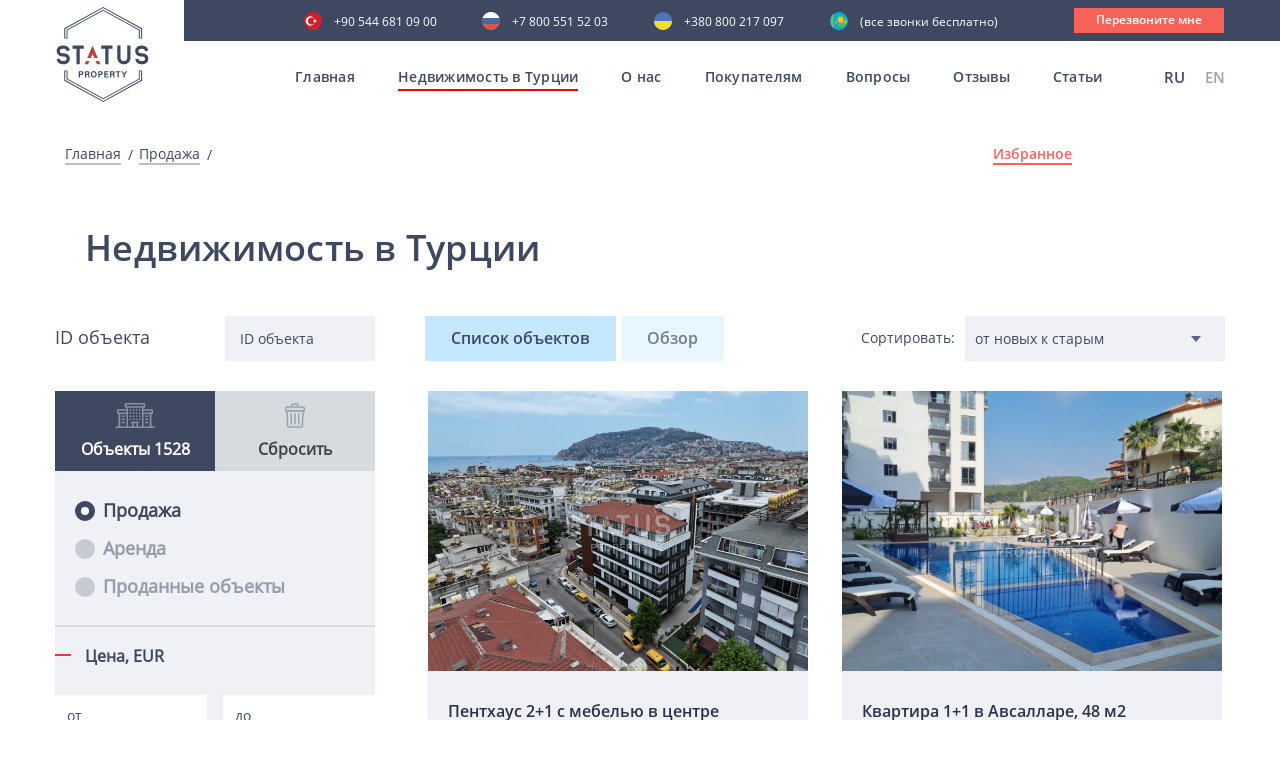

--- FILE ---
content_type: text/html; charset=UTF-8
request_url: https://statusproperty.ru/products/sale
body_size: 20160
content:
<!doctype html>
<html lang="ru">
<head>
	
	<!-- Google tag (gtag.js) -->
	<script async src="https://www.googletagmanager.com/gtag/js?id=G-6Q22H2F5X2"></script>
	<script>
	  window.dataLayer = window.dataLayer || [];
	  function gtag(){dataLayer.push(arguments);}
	  gtag('js', new Date());

	  gtag('config', 'G-6Q22H2F5X2');
	</script>
	
    <meta charset="UTF-8">
    <meta name="viewport" content="width=device-width, initial-scale=1, viewport-fit=cover">
    <link rel="shortcut icon" href="/favicon.ico" type="image/x-icon">
    <meta http-equiv="X-UA-Compatible" content="ie=edge">

    <title>Купить недвижимость в Турции | Цены на жилье</title>

    <meta name="description" content="☀️☀️☀️ Недвижимость в Турции от надежного агентства недвижимости Status Property в Турции. Широкий выбор жилья в Турции по выгодным ценам, лучшие объекты на сайте.">
	<meta name="keywords" content="дешевая недвижимость в алании,недвижимость в алании от застройщика,коммерческая недвижимость в алании,вторичная недвижимость в алании">

            
    
    
    
    
    <meta name="google-site-verification" content="Pki2m_N1KETqn26GxxE7WtVyXhxJrmqLHKvOatjhU9g"/>
    <meta name="google-site-verification" content="RDtJVNM_EMVNNp-zRB6mpzkr6SdcFqSpj0GDnDmjzZ4"/>
    <meta name='wmail-verification' content='6f68fdbc94503ba69ed3c6ca2fb3cfd5'/>
    <meta name="facebook-domain-verification" content="bq3ue1bm7qwhkn3nh7t5n9kdgq1ky2"/>
    <meta name="p:domain_verify" content="241de309299e7cfe6d60f92766709dcf"/>
    <meta name="zen-verification" content="Na0QEQ81zOgrNv1TNvqJ04H07GKbrmgjOV9eIjrdfYW3J8EPhpDuKw3ok23DwNjT"/>
    <meta name="yandex-verification" content="0845465df5384908"/>

        <link rel="canonical" href="https://statusproperty.ru/products/sale"/>

                        <link rel="alternate" hreflang="x-default" href="https://statusproperty.ru/products/sale"/>
                            <link rel="alternate" hreflang="ru" href="https://statusproperty.ru/products/sale"/>
                                <link rel="alternate" hreflang="en" href="https://statusproperty.net/products/sale"/>
                        
    

        <link rel="stylesheet" href="/assets/desktop/css/all.min.css?id=0744e6788e6ac035781f">
<script type="text/javascript" defer>
    const deferStyleLoad = href => {
        const giftofspeed = document.createElement('link');
        giftofspeed.rel = 'stylesheet';
        giftofspeed.href = href;
        giftofspeed.type = 'text/css';
        const godefer = document.getElementsByTagName('link')[0];
        godefer.parentNode.insertBefore(giftofspeed, godefer);
    };
</script>

<script src="/assets/desktop/plugin/modernizr-webp.js"></script>

<script type="text/javascript" defer>
    deferStyleLoad('/assets/desktop/css/plugins.css');
</script>
        <link rel="stylesheet" type="text/css" href="/assets/desktop/css/catalog.min.css?id=62aa5155cb87a69e4b67">


            <!-- Google Tag Manager -->
        <script>(function (w, d, s, l, i) {
                w[l] = w[l] || [];
                w[l].push({
                    'gtm.start':
                        new Date().getTime(), event: 'gtm.js'
                });
                var f = d.getElementsByTagName(s)[0],
                    j = d.createElement(s), dl = l != 'dataLayer' ? '&l=' + l : '';
                j.async = true;
                j.src =
                    'https://www.googletagmanager.com/gtm.js?id=' + i + dl;
                f.parentNode.insertBefore(j, f);
            })(window, document, 'script', 'dataLayer', 'GTM-MBXHXNG');</script>
        <!-- End Google Tag Manager -->
        
    <!-- Global site tag (gtag.js) - Google Ads: 625855832 -->
    <script async src="https://www.googletagmanager.com/gtag/js?id=AW-625855832"></script>
    <script>
        window.dataLayer = window.dataLayer || [];

        function gtag() {
            dataLayer.push(arguments);
        }

        gtag('js', new Date());

        gtag('config', 'AW-625855832');
            </script>

</head>
<body>
<style>
    .all_mobile {
        display: none;
    }

    @media (max-width: 1199px) {
        .open .all_mobile {
            display: block !important;
        }

    }
</style>
    <!-- Google Tag Manager (noscript) -->
    <noscript>
        <iframe src="https://www.googletagmanager.com/ns.html?id=GTM-MBXHXNG"
                height="0" width="0" style="display:none;visibility:hidden"></iframe>
    </noscript>
    <!-- End Google Tag Manager (noscript) -->

    <header>
<div class="somewrap">
    <div class="container mob_menu">
        <div class="row">
            <div class="all_mobile ">
                <div class="container all_block_laptop">
                    <div class="row">
                        <div class="col-sm-12 mob_block_active_menu">
                            <div class="menu__Container">
                                <div class="menu__wrapper">
                                    <div class="js-menu">
                                        <nav>
                                        <ul class="menuMobile">
                                            <li><a  href="/">Главная</a></li>
                                            <li>
                                                <a href="#">Недвижимость в Турции</a>
                                                <ul>
                                                    <li>
                                                        <a >Все предложения</a>
                                                    </li>
                                                                                                            <li>
                                                            <a   href="https://statusproperty.ru/products/prodaja-nedvizimosti-v-alanya">Алания</a>
                                                        </li>
                                                                                                            <li>
                                                            <a   href="https://statusproperty.ru/products/sale/all/antaliya">Анталия</a>
                                                        </li>
                                                                                                            <li>
                                                            <a   href="https://statusproperty.ru/products/sale/all/stambul">Стамбул</a>
                                                        </li>
                                                                                                            <li>
                                                            <a   href="https://statusproperty.ru/products/sale/all/mersin">Мерсин</a>
                                                        </li>
                                                                                                            <li>
                                                            <a   href="https://statusproperty.ru/products/sale/all/severnyi-kipr">Северный Кипр</a>
                                                        </li>
                                                                                                            <li>
                                                            <a   href="https://statusproperty.ru/products/sale/all/bodrum">Бодрум</a>
                                                        </li>
                                                                                                            <li>
                                                            <a   href="https://statusproperty.ru/products/sale/all/yalova">Ялова</a>
                                                        </li>
                                                                                                        <li>
                                                        <a href="https://statusproperty.ru/products/rent">
                                                            Аренда</a>
                                                    </li>
                                                </ul>
                                            </li>
                                            <li><a href="https://statusproperty.ru/about">О нас</a></li>
                                                                                            <li>
                                                    <a href="#">Покупателям</a>
                                                    <ul>
                                                                                                                    <li>
                                                                <a style=""
                                                                   href="https://statusproperty.ru/services/oformlenie-nedvizimosti-v-turcii">
                                                                    Оформление недвижимости в Турции</a>
                                                            </li>
                                                                                                                    <li>
                                                                <a style=""
                                                                   href="https://statusproperty.ru/services/preimushhestva-pokupki-nedvizimosti-v-turcii">
                                                                    Преимущества покупки недвижимости в Турции</a>
                                                            </li>
                                                                                                                    <li>
                                                                <a style=""
                                                                   href="https://statusproperty.ru/services/process-pokupki-nedvizimosti-v-turcii">
                                                                    Процесс покупки недвижимости в Турции</a>
                                                            </li>
                                                                                                                    <li>
                                                                <a style=""
                                                                   href="https://statusproperty.ru/services/oznakomitelnyi-tur">
                                                                    Ознакомительный тур</a>
                                                            </li>
                                                                                                                    <li>
                                                                <a style=""
                                                                   href="https://statusproperty.ru/services/posleprodaznyi-servis">
                                                                    Послепродажный сервис</a>
                                                            </li>
                                                                                                                    <li>
                                                                <a style=""
                                                                   href="https://statusproperty.ru/services/grazdanstvo-pri-pokupke-nedvizimosti">
                                                                    Гражданство при покупке недвижимости</a>
                                                            </li>
                                                                                                                    <li>
                                                                <a style=""
                                                                   href="https://statusproperty.ru/services/sotrudnicestvo-online">
                                                                    Сотрудничество online</a>
                                                            </li>
                                                                                                            </ul>
                                                </li>
                                                                                        <li><a  href="https://statusproperty.ru/faq" >Вопросы</a></li>
                                            <li><a  href="https://statusproperty.ru/reviews" >Отзывы</a></li>
                                            <li><a  href="https://statusproperty.ru/blog" >Статьи</a></li>
                                        </ul>
                                        </nav>
                                    </div>
                                </div>
                                <div class="mobile_telefone_block">
                                    <div class="main_menu__language">
                                                <span> RU</span>
                                                                <a href="https://statusproperty.net/products/sale">
                        EN
                    </a>
                                    </div>
                                        <div class="main-phone-mob">
                                        <p>Наши контакты</p>
                                        <a class="tu"
                                            href="tel:+90 544 681 09 00">+90 544 681 09 00</a>
                                        <a class="ru"
                                            href="tel:+7 800 551 52 03  ">+7 800 551 52 03  </a>
                                        <a class="uk"
                                            href="tel:+380 800 217 097 ">+380 800 217 097 </a>
                                        <a class="kz"
                                            href="tel:"> (все звонки бесплатно)</a>
                                        <a data-src="#CallMe" class="modal-trigger">
                                            <div class="main__call">
                                                Перезвоните мне
                                            </div>
                                        </a>
                                    </div>
                                </div>
                            </div>
                        </div>
                    </div>
                </div>
                </div>
            </div>
        </div>
</div>
<div class="main_block">
    <div class="header ">
        <div class="header-flex">
            <div class="header_logo_main">
                <a href="/">
                    <div class="main_block__Logo">
                        <img src="/assets/desktop/images/header/logo.svg" alt="">
                    </div>
                </a>
            </div>
            <div id="burger" class="burger">
                <div class="rect"></div>
                <div class="rect"></div>
                <div class="rect"></div>
                <div class="rect"></div>
            </div>
            <div class="main__AllMenu">
                <div class="main_telefone">
                    <div class="main-phone">
                        <a class="tu"
                            href="tel:+90 544 681 09 00">+90 544 681 09 00</a>
                        <a class="ru"
                            href="tel:+7 800 551 52 03  ">+7 800 551 52 03  </a>
                        <a class="uk"
                            href="tel:+380 800 217 097 ">+380 800 217 097 </a>
                        <a class="kz"
                            href="tel:"> (все звонки бесплатно)</a>
                        <a data-src="#CallMe" class="modal-trigger">
                            <div class="main__call">
                                Перезвоните мне
                            </div>
                        </a>
                    </div>
                </div>
                <div class="main_menu">
                    <nav>
                    <ul class="topmenu">
                        <li class="">
                            <a class="item-first"
                               href="/">Главная</a>
                        </li>

                        <li class="activeMenu">
                            <a class="item-first" href="https://statusproperty.ru/products/sale">Недвижимость в Турции</a>
                            <ul class="submenu backg_submenu submenu_main height_js">
                                                                    <li>
                                        <a href="https://statusproperty.ru/products/prodaja-nedvizimosti-v-alanya">Алания</a>
                                    </li>
                                                                    <li>
                                        <a href="https://statusproperty.ru/products/sale/all/antaliya">Анталия</a>
                                    </li>
                                                                    <li>
                                        <a href="https://statusproperty.ru/products/sale/all/stambul">Стамбул</a>
                                    </li>
                                                                    <li>
                                        <a href="https://statusproperty.ru/products/sale/all/mersin">Мерсин</a>
                                    </li>
                                                                    <li>
                                        <a href="https://statusproperty.ru/products/sale/all/severnyi-kipr">Северный Кипр</a>
                                    </li>
                                                                    <li>
                                        <a href="https://statusproperty.ru/products/sale/all/bodrum">Бодрум</a>
                                    </li>
                                                                    <li>
                                        <a href="https://statusproperty.ru/products/sale/all/yalova">Ялова</a>
                                    </li>
                                                                <li>
                                    <a  href="https://statusproperty.ru/products/rent">Аренда</a>
                                </li>
                            </ul>
                        </li>
                        <li class=""><a class="item-first"
                                                                                               href="https://statusproperty.ru/about">О нас</a>
                        </li>
                                                    <li class=""><a
                                        class="item-first">Покупателям</a>
                                <ul class="submenu backg_submenu submenu_main height_js">
                                                                            <li>
                                            <a style=""
                                               href="https://statusproperty.ru/services/oformlenie-nedvizimosti-v-turcii">
                                                Оформление недвижимости в Турции</a>
                                        </li>
                                                                            <li>
                                            <a style=""
                                               href="https://statusproperty.ru/services/preimushhestva-pokupki-nedvizimosti-v-turcii">
                                                Преимущества покупки недвижимости в Турции</a>
                                        </li>
                                                                            <li>
                                            <a style=""
                                               href="https://statusproperty.ru/services/process-pokupki-nedvizimosti-v-turcii">
                                                Процесс покупки недвижимости в Турции</a>
                                        </li>
                                                                            <li>
                                            <a style=""
                                               href="https://statusproperty.ru/services/oznakomitelnyi-tur">
                                                Ознакомительный тур</a>
                                        </li>
                                                                            <li>
                                            <a style=""
                                               href="https://statusproperty.ru/services/posleprodaznyi-servis">
                                                Послепродажный сервис</a>
                                        </li>
                                                                            <li>
                                            <a style=""
                                               href="https://statusproperty.ru/services/grazdanstvo-pri-pokupke-nedvizimosti">
                                                Гражданство при покупке недвижимости</a>
                                        </li>
                                                                            <li>
                                            <a style=""
                                               href="https://statusproperty.ru/services/sotrudnicestvo-online">
                                                Сотрудничество online</a>
                                        </li>
                                                                    </ul>
                            </li>
                                                <li class="">
                            <a class="item-first" href="https://statusproperty.ru/faq">Вопросы</a>
                        </li>
                        <li class="">
                            <a class="item-first" href="https://statusproperty.ru/reviews">Отзывы</a>
                        </li>
                        <li class="">
                            <a class="item-first" href="https://statusproperty.ru/blog">Статьи</a>
                        </li>
                    </ul>
                    </nav>
                    <div class="main_menu__language">
                                                <span> RU</span>
                                                                <a href="https://statusproperty.net/products/sale">
                        EN
                    </a>
                                    </div>
                    </div>
            </div>
        </div>
            </div>
</div>
</header>    <main>
            <section class="Bread">
        <div class="container">
            <div class="row">
                <div class="col-sm-12">
                    <div class="Bread__Wrapper">
                        <div class="Bread__Title">
                            <a href="/">
    Главная
</a>
            <a href="#">
                    Продажа
            </a>

                        </div>
                        <div class="Bread__Favorites">
                            <a class="countfavorites-js"  href="https://statusproperty.ru/products_favorites"
                               data-text="Избранное">Избранное
                                <span></span>
                            </a>
                        </div>
                    </div>
                </div>
            </div>
        </div>
    </section>

    <section>
        <div class="container">
            <div class="row">
                <div class="col-sm-12">
                    <div class="Search__Title">
                        <h1>
                    Недвижимость в Турции
            </h1>
                    </div>
                </div>
            </div>
        </div>
    </section>

    <section class="wrap-catalog">
        <div class="catalog__btn-mobile js-filter">
            <img class="js-close-filter" src="/assets/desktop/images/property/close-filter.svg" alt="">
            <p>Фильтр объектов</p>
        </div>
        <div class="container">
            <div class="catalog">
                <div class="catalog__content">
                                            <div class="catalog__left">
                            <div class="catalog__close-filter js-filter-close">
                                <p>Каталог</p>
                                <img class="js-close-filter" src="/assets/desktop/images/property/close-button_w.svg"
                                     alt="">
                            </div>
                            <div class="catalog__filter filter">
                                <form>
                                    <div class="catalog__id-block">
                                        <p>ID объекта</p>
                                        <input type="text" placeholder="ID объекта" name="content_id"
                                               class="js-filter-event contentId" id="content"
                                               value="">
                                    </div>
                                    <div class="catalog__wrapper">
                                        <div class="catalog__tabs">
                                            <div data-filter="object"
                                                 class="catalog__object catalog__tabs-item js-link active">
                                                <svg version="1.1" id="Слой_1" xmlns="http://www.w3.org/2000/svg"
                                                     xmlns:xlink="http://www.w3.org/1999/xlink" x="0px" y="0px"
                                                     viewBox="0 0 400 256" style="enable-background:new 0 0 400 256;"
                                                     xml:space="preserve">
                                                <g id="Loan-Real_Estate-Investment-Loan-Financial">
                                                    <path class="st0" d="M368,240V112h8c4.4,0,8-3.6,8-8V72c0-4.4-3.6-8-8-8h-88V48h8c4.4,0,8-3.6,8-8V8c0-4.4-3.6-8-8-8H104
                                                    c-4.4,0-8,3.6-8,8v32c0,4.4,3.6,8,8,8h8v16H24c-4.4,0-8,3.6-8,8v32c0,4.4,3.6,8,8,8h8v128H0v16h400v-16H368z M112,240H48V112h64
                                                    V240z M112,96H32V80h80V96z M368,80v16h-80V80H368z M112,16h176v16H112V16z M216,240h-32v-32h32V240z M272,240h-40v-32h8v-16h-80
                                                    v16h8v32h-40V48h144V240z M352,240h-64V112h64V240z"/>
                                                    <path class="st0" d="M144,64h16v16h-16V64z"/>
                                                    <path class="st0" d="M176,64h16v16h-16V64z"/>
                                                    <path class="st0" d="M208,64h16v16h-16V64z"/>
                                                    <path class="st0" d="M240,64h16v16h-16V64z"/>
                                                    <path class="st0" d="M144,96h16v16h-16V96z"/>
                                                    <path class="st0" d="M176,96h16v16h-16V96z"/>
                                                    <path class="st0" d="M208,96h16v16h-16V96z"/>
                                                    <path class="st0" d="M240,96h16v16h-16V96z"/>
                                                    <path class="st0" d="M144,128h16v16h-16V128z"/>
                                                    <path class="st0" d="M176,128h16v16h-16V128z"/>
                                                    <path class="st0" d="M208,128h16v16h-16V128z"/>
                                                    <path class="st0" d="M240,128h16v16h-16V128z"/>
                                                    <path class="st0" d="M144,160h16v16h-16V160z"/>
                                                    <path class="st0" d="M176,160h16v16h-16V160z"/>
                                                    <path class="st0" d="M208,160h16v16h-16V160z"/>
                                                    <path class="st0" d="M240,160h16v16h-16V160z"/>
                                                    <path class="st0" d="M304,128h32v16h-32V128z"/>
                                                    <path class="st0" d="M304,160h32v16h-32V160z"/>
                                                    <path class="st0" d="M304,192h32v16h-32V192z"/>
                                                    <path class="st0" d="M64,128h32v16H64V128z"/>
                                                    <path class="st0" d="M64,160h32v16H64V160z"/>
                                                    <path class="st0" d="M64,192h32v16H64V192z"/>
                                                </g>
                                            </svg>
                                                <div class="count">
                                                    <p>Объекты <span>1528</span></p>                                                </div>
                                            </div>
                                            <div data-filter="reset" class="catalog__drop catalog__tabs-item js-link">
                                                <img class="not-active" src="/assets/desktop/images/property/trash.svg"
                                                     alt="">
                                                <img class="active" src="/assets/desktop/images/property/delete.svg"
                                                     alt="">
                                                <div class="filter_counts">
                                                    <p>Сбросить </p>                                                </div>
                                            </div>
                                        </div>

                                        <div class="catalog__change">
                                            <div id="object"
                                                 class="filter-wrapper filter-sale filter-rent object-wrapper active">
                                                                                                    <div class="filter-wrapper__all">
    <div class="object__checkbox-radio">
        <div>
            <input type="radio" name="category" id="rb1" class="js-radio"
                   checked value="sale">
            <label for="rb1">Продажа</label>
        </div>
        <div>
            <input type="radio" name="category" id="rb2" class="js-radio"
                    value="rent">
            <label for="rb2">Аренда</label>
        </div>
        <div>
            <input type="radio" name="category" id="rb3" class="js-radio"
                    value="sold">
            <label for="rb3">Проданные объекты</label>
        </div>
    </div>
    <div class="object__checkbox">
        <p class="object__filter-title">Цена, <span>EUR</span></p>
        <div class="object__checkbox-price">
            <input type="tel" id="price_from" placeholder="от" class="price js-filter-event"
                   value="">
            <input type="tel" id="price_to" placeholder="до" class="price js-filter-event"
                   value="">
        </div>
    </div>
    <div class="object__checkbox">
        <p class="object__filter-title">Виды недвижимости</p>
        <div class="filter-content">
            <div class="filter-show">
                                    <label class="object__filter-title-item
                    ">
                        <input type="checkbox" name='kind[]' class="js-filter-event"
                               
                               
                               value="novostroi">Новострои
                        <span class="disable-js">(135)</span>
                        <span class="checkmark"></span>
                    </label>
                                    <label class="object__filter-title-item
                    ">
                        <input type="checkbox" name='kind[]' class="js-filter-event"
                               
                               
                               value="vtorichnaya_nedvizhimost">Вторичная недвижимость
                        <span class="disable-js">(755)</span>
                        <span class="checkmark"></span>
                    </label>
                                    <label class="object__filter-title-item
                    ">
                        <input type="checkbox" name='kind[]' class="js-filter-event"
                               
                               
                               value="stroyashhiesya">Строящиеся
                        <span class="disable-js">(638)</span>
                        <span class="checkmark"></span>
                    </label>
                            </div>
        </div>
    </div>
    <div class="object__checkbox">
        <p class="object__filter-title">Тип объекта</p>
        <div class="filter-content">
            <div class="filter-show">
                                    <label class="object__filter-title-item
                    ">
                        Виллы
                        <span class="disable-js">(151)</span>
                        <input type="checkbox" name='type[]' class="js-filter-event"
                               
                               
                               value="villy">
                        <span class="checkmark"></span>
                    </label>
                                    <label class="object__filter-title-item
                    ">
                        Квартиры
                        <span class="disable-js">(1373)</span>
                        <input type="checkbox" name='type[]' class="js-filter-event"
                               
                               
                               value="kvartiry">
                        <span class="checkmark"></span>
                    </label>
                                    <label class="object__filter-title-item
                    ">
                        Коммерческая недвижимость и земля
                        <span class="disable-js">(4)</span>
                        <input type="checkbox" name='type[]' class="js-filter-event"
                               
                               
                               value="kommerceskaya-nedvizimost-i-zemlya">
                        <span class="checkmark"></span>
                    </label>
                            </div>
        </div>
    </div>
    <div class="object__checkbox object__checkbox-radio object__checkbox-city">
        <p class="object__filter-title">Расположение</p>
                    <div>
                <input class="city-back-js js-filter-event" type="radio" name="city" id="city11"
                       data-id="11"
                       
                        value="alaniya">
                <label for="city11"> Алания
                    <span>(1140)</span></label>
            </div>
                    <div>
                <input class="city-back-js js-filter-event" type="radio" name="city" id="city14"
                       data-id="14"
                       
                        value="antaliya">
                <label for="city14"> Анталия
                    <span>(39)</span></label>
            </div>
                    <div>
                <input class="city-back-js js-filter-event" type="radio" name="city" id="city12"
                       data-id="12"
                       
                        value="stambul">
                <label for="city12"> Стамбул
                    <span>(56)</span></label>
            </div>
                    <div>
                <input class="city-back-js js-filter-event" type="radio" name="city" id="city15"
                       data-id="15"
                       
                        value="mersin">
                <label for="city15"> Мерсин
                    <span>(44)</span></label>
            </div>
                    <div>
                <input class="city-back-js js-filter-event" type="radio" name="city" id="city16"
                       data-id="16"
                       
                        value="severnyi-kipr">
                <label for="city16"> Северный Кипр
                    <span>(239)</span></label>
            </div>
                    <div>
                <input class="city-back-js js-filter-event" type="radio" name="city" id="city17"
                       data-id="17"
                       
                        value="bodrum">
                <label for="city17"> Бодрум
                    <span>(3)</span></label>
            </div>
                    <div>
                <input class="city-back-js js-filter-event" type="radio" name="city" id="city18"
                       data-id="18"
                       
                        value="yalova">
                <label for="city18"> Ялова
                    <span>(7)</span></label>
            </div>
            </div>
    <div class="object__checkbox">
        <p class="object__filter-title">Районы</p>
        <div class="filter-content">
            <div class="filter-show">
                                    <label class="object__filter-title-item district-back-js
                    "
                           data-city_id="11"
                           style="display: none">
                        Центр
                        <input type="checkbox" class="js-filter-event"
                               
                               
                               name="district[]"
                               value="centr">
                        <span class="checkmark"></span>
                        <span class="disable-js">(222)</span>
                    </label>
                                    <label class="object__filter-title-item district-back-js
                    "
                           data-city_id="11"
                           style="display: none">
                        Оба
                        <input type="checkbox" class="js-filter-event"
                               
                               
                               name="district[]"
                               value="oba">
                        <span class="checkmark"></span>
                        <span class="disable-js">(190)</span>
                    </label>
                                    <label class="object__filter-title-item district-back-js
                    "
                           data-city_id="11"
                           style="display: none">
                        Джикджилли
                        <input type="checkbox" class="js-filter-event"
                               
                               
                               name="district[]"
                               value="dzhikdzhilli">
                        <span class="checkmark"></span>
                        <span class="disable-js">(43)</span>
                    </label>
                                    <label class="object__filter-title-item district-back-js
                    "
                           data-city_id="11"
                           style="display: none">
                        Тосмур
                        <input type="checkbox" class="js-filter-event"
                               
                               
                               name="district[]"
                               value="tosmur">
                        <span class="checkmark"></span>
                        <span class="disable-js">(49)</span>
                    </label>
                                    <label class="object__filter-title-item district-back-js
                    "
                           data-city_id="11"
                           style="display: none">
                        Кестель
                        <input type="checkbox" class="js-filter-event"
                               
                               
                               name="district[]"
                               value="kestel">
                        <span class="checkmark"></span>
                        <span class="disable-js">(41)</span>
                    </label>
                                    <label class="object__filter-title-item district-back-js
                    "
                           data-city_id="11"
                           style="display: none">
                        Махмутлар
                        <input type="checkbox" class="js-filter-event"
                               
                               
                               name="district[]"
                               value="mahmutlar">
                        <span class="checkmark"></span>
                        <span class="disable-js">(275)</span>
                    </label>
                                    <label class="object__filter-title-item district-back-js
                    "
                           data-city_id="11"
                           style="display: none">
                        Каргыджак
                        <input type="checkbox" class="js-filter-event"
                               
                               
                               name="district[]"
                               value="kargydzhak">
                        <span class="checkmark"></span>
                        <span class="disable-js">(55)</span>
                    </label>
                                    <label class="object__filter-title-item district-back-js
                    "
                           data-city_id="11"
                           style="display: none">
                        Авсаллар
                        <input type="checkbox" class="js-filter-event"
                               
                               
                               name="district[]"
                               value="avsallar">
                        <span class="checkmark"></span>
                        <span class="disable-js">(95)</span>
                    </label>
                                    <label class="object__filter-title-item district-back-js
                    "
                           data-city_id="11"
                           style="display: none">
                        Окурджалар
                        <input type="checkbox" class="js-filter-event"
                               
                               
                               name="district[]"
                               value="okurdzhalar">
                        <span class="checkmark"></span>
                        <span class="disable-js">(5)</span>
                    </label>
                                    <label class="object__filter-title-item district-back-js
                    "
                           data-city_id="11"
                           style="display: none">
                        Демирташ
                        <input type="checkbox" class="js-filter-event"
                               
                               
                               name="district[]"
                               value="demirtash">
                        <span class="checkmark"></span>
                        <span class="disable-js">(35)</span>
                    </label>
                                    <label class="object__filter-title-item district-back-js
                    "
                           data-city_id="11"
                           style="display: none">
                        Конаклы
                        <input type="checkbox" class="js-filter-event"
                               
                               
                               name="district[]"
                               value="konakly">
                        <span class="checkmark"></span>
                        <span class="disable-js">(32)</span>
                    </label>
                                    <label class="object__filter-title-item district-back-js
                    "
                           data-city_id="11"
                           style="display: none">
                        Тюрклер
                        <input type="checkbox" class="js-filter-event"
                               
                               
                               name="district[]"
                               value="tyurkler">
                        <span class="checkmark"></span>
                        <span class="disable-js">(11)</span>
                    </label>
                                    <label class="object__filter-title-item district-back-js
                    "
                           data-city_id="11"
                           style="display: none">
                        Газипаша
                        <input type="checkbox" class="js-filter-event"
                               
                               
                               name="district[]"
                               value="gazipasha">
                        <span class="checkmark"></span>
                        <span class="disable-js">(49)</span>
                    </label>
                                    <label class="object__filter-title-item district-back-js
                    "
                           data-city_id="12"
                           style="display: none">
                        Таксим
                        <input type="checkbox" class="js-filter-event"
                               
                               
                               name="district[]"
                               value="taksim">
                        <span class="checkmark"></span>
                        <span class="disable-js">(5)</span>
                    </label>
                                    <label class="object__filter-title-item district-back-js
                    "
                           data-city_id="12"
                           style="display: none">
                        Бахчешехир
                        <input type="checkbox" class="js-filter-event"
                               
                               
                               name="district[]"
                               value="baxcesexir">
                        <span class="checkmark"></span>
                        <span class="disable-js">(4)</span>
                    </label>
                                    <label class="object__filter-title-item district-back-js
                    "
                           data-city_id="12"
                           style="display: none">
                        Бейликдюзю
                        <input type="checkbox" class="js-filter-event"
                               
                               
                               name="district[]"
                               value="beilikdyuzyu">
                        <span class="checkmark"></span>
                        <span class="disable-js">(7)</span>
                    </label>
                                    <label class="object__filter-title-item district-back-js
                    _disable"
                           data-city_id="12"
                           style="display: none">
                        Бешикташ
                        <input type="checkbox" class="js-filter-event"
                               disabled
                               
                               name="district[]"
                               value="besiktas">
                        <span class="checkmark"></span>
                        <span class="disable-js">(0)</span>
                    </label>
                                    <label class="object__filter-title-item district-back-js
                    "
                           data-city_id="12"
                           style="display: none">
                        Буюкчекмедже
                        <input type="checkbox" class="js-filter-event"
                               
                               
                               name="district[]"
                               value="buyukcekmedze">
                        <span class="checkmark"></span>
                        <span class="disable-js">(5)</span>
                    </label>
                                    <label class="object__filter-title-item district-back-js
                    "
                           data-city_id="12"
                           style="display: none">
                        Кучюкчекмедже
                        <input type="checkbox" class="js-filter-event"
                               
                               
                               name="district[]"
                               value="kucyukcekmedze">
                        <span class="checkmark"></span>
                        <span class="disable-js">(3)</span>
                    </label>
                                    <label class="object__filter-title-item district-back-js
                    "
                           data-city_id="12"
                           style="display: none">
                        Эсеньюрт
                        <input type="checkbox" class="js-filter-event"
                               
                               
                               name="district[]"
                               value="esenyurt">
                        <span class="checkmark"></span>
                        <span class="disable-js">(5)</span>
                    </label>
                                    <label class="object__filter-title-item district-back-js
                    "
                           data-city_id="12"
                           style="display: none">
                        Кадыкей
                        <input type="checkbox" class="js-filter-event"
                               
                               
                               name="district[]"
                               value="kadykei">
                        <span class="checkmark"></span>
                        <span class="disable-js">(3)</span>
                    </label>
                                    <label class="object__filter-title-item district-back-js
                    "
                           data-city_id="12"
                           style="display: none">
                        Шишли
                        <input type="checkbox" class="js-filter-event"
                               
                               
                               name="district[]"
                               value="sisli">
                        <span class="checkmark"></span>
                        <span class="disable-js">(4)</span>
                    </label>
                                    <label class="object__filter-title-item district-back-js
                    _disable"
                           data-city_id="12"
                           style="display: none">
                        Эйюп
                        <input type="checkbox" class="js-filter-event"
                               disabled
                               
                               name="district[]"
                               value="eiyup">
                        <span class="checkmark"></span>
                        <span class="disable-js">(0)</span>
                    </label>
                                    <label class="object__filter-title-item district-back-js
                    "
                           data-city_id="12"
                           style="display: none">
                        Енибосна
                        <input type="checkbox" class="js-filter-event"
                               
                               
                               name="district[]"
                               value="enibosna">
                        <span class="checkmark"></span>
                        <span class="disable-js">(2)</span>
                    </label>
                                    <label class="object__filter-title-item district-back-js
                    "
                           data-city_id="12"
                           style="display: none">
                        Бейкоз
                        <input type="checkbox" class="js-filter-event"
                               
                               
                               name="district[]"
                               value="beikoz">
                        <span class="checkmark"></span>
                        <span class="disable-js">(1)</span>
                    </label>
                                    <label class="object__filter-title-item district-back-js
                    "
                           data-city_id="12"
                           style="display: none">
                        Умрание
                        <input type="checkbox" class="js-filter-event"
                               
                               
                               name="district[]"
                               value="umranie">
                        <span class="checkmark"></span>
                        <span class="disable-js">(2)</span>
                    </label>
                                    <label class="object__filter-title-item district-back-js
                    "
                           data-city_id="12"
                           style="display: none">
                        Картал
                        <input type="checkbox" class="js-filter-event"
                               
                               
                               name="district[]"
                               value="kartal">
                        <span class="checkmark"></span>
                        <span class="disable-js">(1)</span>
                    </label>
                                    <label class="object__filter-title-item district-back-js
                    "
                           data-city_id="12"
                           style="display: none">
                        Кяытхане
                        <input type="checkbox" class="js-filter-event"
                               
                               
                               name="district[]"
                               value="kyaytxane">
                        <span class="checkmark"></span>
                        <span class="disable-js">(3)</span>
                    </label>
                                    <label class="object__filter-title-item district-back-js
                    "
                           data-city_id="12"
                           style="display: none">
                        Басин Экспресс
                        <input type="checkbox" class="js-filter-event"
                               
                               
                               name="district[]"
                               value="basin-ekspress">
                        <span class="checkmark"></span>
                        <span class="disable-js">(4)</span>
                    </label>
                                    <label class="object__filter-title-item district-back-js
                    "
                           data-city_id="12"
                           style="display: none">
                        Зейтинбурну
                        <input type="checkbox" class="js-filter-event"
                               
                               
                               name="district[]"
                               value="zeitinburnu">
                        <span class="checkmark"></span>
                        <span class="disable-js">(2)</span>
                    </label>
                                    <label class="object__filter-title-item district-back-js
                    "
                           data-city_id="12"
                           style="display: none">
                        Сарыер
                        <input type="checkbox" class="js-filter-event"
                               
                               
                               name="district[]"
                               value="saryer">
                        <span class="checkmark"></span>
                        <span class="disable-js">(1)</span>
                    </label>
                                    <label class="object__filter-title-item district-back-js
                    _disable"
                           data-city_id="12"
                           style="display: none">
                        Авджилар
                        <input type="checkbox" class="js-filter-event"
                               disabled
                               
                               name="district[]"
                               value="avdzilar">
                        <span class="checkmark"></span>
                        <span class="disable-js">(0)</span>
                    </label>
                                    <label class="object__filter-title-item district-back-js
                    "
                           data-city_id="12"
                           style="display: none">
                        Ускюдар
                        <input type="checkbox" class="js-filter-event"
                               
                               
                               name="district[]"
                               value="uskyudar">
                        <span class="checkmark"></span>
                        <span class="disable-js">(2)</span>
                    </label>
                                    <label class="object__filter-title-item district-back-js
                    "
                           data-city_id="12"
                           style="display: none">
                        Маслак
                        <input type="checkbox" class="js-filter-event"
                               
                               
                               name="district[]"
                               value="maslak">
                        <span class="checkmark"></span>
                        <span class="disable-js">(2)</span>
                    </label>
                                    <label class="object__filter-title-item district-back-js
                    "
                           data-city_id="14"
                           style="display: none">
                        Аксу
                        <input type="checkbox" class="js-filter-event"
                               
                               
                               name="district[]"
                               value="aksu">
                        <span class="checkmark"></span>
                        <span class="disable-js">(6)</span>
                    </label>
                                    <label class="object__filter-title-item district-back-js
                    "
                           data-city_id="15"
                           style="display: none">
                        Арпачбахшиш
                        <input type="checkbox" class="js-filter-event"
                               
                               
                               name="district[]"
                               value="arpacbaxsis">
                        <span class="checkmark"></span>
                        <span class="disable-js">(6)</span>
                    </label>
                                    <label class="object__filter-title-item district-back-js
                    "
                           data-city_id="15"
                           style="display: none">
                        Енишехир
                        <input type="checkbox" class="js-filter-event"
                               
                               
                               name="district[]"
                               value="enisexir">
                        <span class="checkmark"></span>
                        <span class="disable-js">(2)</span>
                    </label>
                                    <label class="object__filter-title-item district-back-js
                    "
                           data-city_id="15"
                           style="display: none">
                        Мезитли
                        <input type="checkbox" class="js-filter-event"
                               
                               
                               name="district[]"
                               value="mezitli">
                        <span class="checkmark"></span>
                        <span class="disable-js">(4)</span>
                    </label>
                                    <label class="object__filter-title-item district-back-js
                    "
                           data-city_id="15"
                           style="display: none">
                        Тедже
                        <input type="checkbox" class="js-filter-event"
                               
                               
                               name="district[]"
                               value="tedze">
                        <span class="checkmark"></span>
                        <span class="disable-js">(11)</span>
                    </label>
                                    <label class="object__filter-title-item district-back-js
                    "
                           data-city_id="15"
                           style="display: none">
                        Томюк
                        <input type="checkbox" class="js-filter-event"
                               
                               
                               name="district[]"
                               value="tomyuk">
                        <span class="checkmark"></span>
                        <span class="disable-js">(10)</span>
                    </label>
                                    <label class="object__filter-title-item district-back-js
                    "
                           data-city_id="14"
                           style="display: none">
                        Лара
                        <input type="checkbox" class="js-filter-event"
                               
                               
                               name="district[]"
                               value="lara">
                        <span class="checkmark"></span>
                        <span class="disable-js">(3)</span>
                    </label>
                                    <label class="object__filter-title-item district-back-js
                    "
                           data-city_id="11"
                           style="display: none">
                        Пайаллар
                        <input type="checkbox" class="js-filter-event"
                               
                               
                               name="district[]"
                               value="paiallar">
                        <span class="checkmark"></span>
                        <span class="disable-js">(29)</span>
                    </label>
                                    <label class="object__filter-title-item district-back-js
                    "
                           data-city_id="16"
                           style="display: none">
                        Кирения
                        <input type="checkbox" class="js-filter-event"
                               
                               
                               name="district[]"
                               value="kireniya">
                        <span class="checkmark"></span>
                        <span class="disable-js">(152)</span>
                    </label>
                                    <label class="object__filter-title-item district-back-js
                    "
                           data-city_id="16"
                           style="display: none">
                        Фамагуста
                        <input type="checkbox" class="js-filter-event"
                               
                               
                               name="district[]"
                               value="famagusta">
                        <span class="checkmark"></span>
                        <span class="disable-js">(87)</span>
                    </label>
                                    <label class="object__filter-title-item district-back-js
                    "
                           data-city_id="15"
                           style="display: none">
                        Тарсус
                        <input type="checkbox" class="js-filter-event"
                               
                               
                               name="district[]"
                               value="tarsus">
                        <span class="checkmark"></span>
                        <span class="disable-js">(1)</span>
                    </label>
                                    <label class="object__filter-title-item district-back-js
                    "
                           data-city_id="14"
                           style="display: none">
                        Финике
                        <input type="checkbox" class="js-filter-event"
                               
                               
                               name="district[]"
                               value="finike">
                        <span class="checkmark"></span>
                        <span class="disable-js">(2)</span>
                    </label>
                                    <label class="object__filter-title-item district-back-js
                    "
                           data-city_id="11"
                           style="display: none">
                        Инжекум
                        <input type="checkbox" class="js-filter-event"
                               
                               
                               name="district[]"
                               value="inzekum">
                        <span class="checkmark"></span>
                        <span class="disable-js">(9)</span>
                    </label>
                                    <label class="object__filter-title-item district-back-js
                    "
                           data-city_id="15"
                           style="display: none">
                        Эрдемли
                        <input type="checkbox" class="js-filter-event"
                               
                               
                               name="district[]"
                               value="erdemli">
                        <span class="checkmark"></span>
                        <span class="disable-js">(9)</span>
                    </label>
                                    <label class="object__filter-title-item district-back-js
                    "
                           data-city_id="14"
                           style="display: none">
                        Алтынташ
                        <input type="checkbox" class="js-filter-event"
                               
                               
                               name="district[]"
                               value="altyntas">
                        <span class="checkmark"></span>
                        <span class="disable-js">(21)</span>
                    </label>
                                    <label class="object__filter-title-item district-back-js
                    "
                           data-city_id="14"
                           style="display: none">
                        Дёшемеалты
                        <input type="checkbox" class="js-filter-event"
                               
                               
                               name="district[]"
                               value="dyosemealty">
                        <span class="checkmark"></span>
                        <span class="disable-js">(4)</span>
                    </label>
                                    <label class="object__filter-title-item district-back-js
                    "
                           data-city_id="17"
                           style="display: none">
                        Бодрум
                        <input type="checkbox" class="js-filter-event"
                               
                               
                               name="district[]"
                               value="bodrum">
                        <span class="checkmark"></span>
                        <span class="disable-js">(3)</span>
                    </label>
                                    <label class="object__filter-title-item district-back-js
                    "
                           data-city_id="14"
                           style="display: none">
                        Белек
                        <input type="checkbox" class="js-filter-event"
                               
                               
                               name="district[]"
                               value="belek">
                        <span class="checkmark"></span>
                        <span class="disable-js">(2)</span>
                    </label>
                                    <label class="object__filter-title-item district-back-js
                    _disable"
                           data-city_id="5"
                           style="display: none">
                        Гюзельюрт
                        <input type="checkbox" class="js-filter-event"
                               disabled
                               
                               name="district[]"
                               value="gyuzelyurt">
                        <span class="checkmark"></span>
                        <span class="disable-js">(0)</span>
                    </label>
                                    <label class="object__filter-title-item district-back-js
                    "
                           data-city_id="18"
                           style="display: none">
                        Кору
                        <input type="checkbox" class="js-filter-event"
                               
                               
                               name="district[]"
                               value="koru">
                        <span class="checkmark"></span>
                        <span class="disable-js">(3)</span>
                    </label>
                                    <label class="object__filter-title-item district-back-js
                    "
                           data-city_id="18"
                           style="display: none">
                        Орхангази
                        <input type="checkbox" class="js-filter-event"
                               
                               
                               name="district[]"
                               value="orxangazi">
                        <span class="checkmark"></span>
                        <span class="disable-js">(1)</span>
                    </label>
                                    <label class="object__filter-title-item district-back-js
                    "
                           data-city_id="18"
                           style="display: none">
                        Термаль
                        <input type="checkbox" class="js-filter-event"
                               
                               
                               name="district[]"
                               value="termal">
                        <span class="checkmark"></span>
                        <span class="disable-js">(2)</span>
                    </label>
                                    <label class="object__filter-title-item district-back-js
                    "
                           data-city_id="18"
                           style="display: none">
                        Чинаржик
                        <input type="checkbox" class="js-filter-event"
                               
                               
                               name="district[]"
                               value="cinarzik">
                        <span class="checkmark"></span>
                        <span class="disable-js">(1)</span>
                    </label>
                                    <label class="object__filter-title-item district-back-js
                    "
                           data-city_id="14"
                           style="display: none">
                        Муратпаша
                        <input type="checkbox" class="js-filter-event"
                               
                               
                               name="district[]"
                               value="muratpasa">
                        <span class="checkmark"></span>
                        <span class="disable-js">(1)</span>
                    </label>
                                    <label class="object__filter-title-item district-back-js
                    "
                           data-city_id="15"
                           style="display: none">
                        Соли
                        <input type="checkbox" class="js-filter-event"
                               
                               
                               name="district[]"
                               value="soli">
                        <span class="checkmark"></span>
                        <span class="disable-js">(1)</span>
                    </label>
                            </div>
        </div>
    </div>
    <div class="object__checkbox">
        <p class="object__filter-title">Планировки</p>
        <div class="filter-content">
            <div class="filter-show">
                                    <label class="object__filter-title-item
                    ">
                        0+1
                        <span class="disable-js">(44)</span>
                        <input type="checkbox" name="room[]" class="js-filter-event"
                               
                               
                               value="10"> <span
                                class="checkmark"></span>
                    </label>
                                    <label class="object__filter-title-item
                    ">
                        1+1
                        <span class="disable-js">(699)</span>
                        <input type="checkbox" name="room[]" class="js-filter-event"
                               
                               
                               value="11"> <span
                                class="checkmark"></span>
                    </label>
                                    <label class="object__filter-title-item
                    ">
                        2+1
                        <span class="disable-js">(882)</span>
                        <input type="checkbox" name="room[]" class="js-filter-event"
                               
                               
                               value="12"> <span
                                class="checkmark"></span>
                    </label>
                                    <label class="object__filter-title-item
                    ">
                        3+1
                        <span class="disable-js">(469)</span>
                        <input type="checkbox" name="room[]" class="js-filter-event"
                               
                               
                               value="13"> <span
                                class="checkmark"></span>
                    </label>
                                    <label class="object__filter-title-item
                    ">
                        4+1
                        <span class="disable-js">(250)</span>
                        <input type="checkbox" name="room[]" class="js-filter-event"
                               
                               
                               value="14"> <span
                                class="checkmark"></span>
                    </label>
                                    <label class="object__filter-title-item
                    ">
                        3+2
                        <span class="disable-js">(12)</span>
                        <input type="checkbox" name="room[]" class="js-filter-event"
                               
                               
                               value="18"> <span
                                class="checkmark"></span>
                    </label>
                                    <label class="object__filter-title-item
                    ">
                        4+2
                        <span class="disable-js">(9)</span>
                        <input type="checkbox" name="room[]" class="js-filter-event"
                               
                               
                               value="19"> <span
                                class="checkmark"></span>
                    </label>
                                <label class="object__filter-title-item

                    ">
                    5+1 и выше
                    <span class="disable-js">(60)</span>
                    <input type="checkbox" name="room[]" class="js-filter-event"
                           
                           
                           value="15,16,17,20"> <span
                            class="checkmark"></span>
                </label>

            </div>
        </div>
    </div>

    <div class="scrool">
        <div class="add-event-listerrt">
            <p></p>
        </div>
    </div>
    <div class="object__checkbox">
        <p class="object__filter-title">Вид</p>
        <div class="filter-content">
            <div class="filter-show">
                <label class="object__filter-title-item
                ">
                    На море
                    <span class="disable-js"> (483)</span>
                    <input type="checkbox" class="js-filter-event"
                           name="sea_view" 
                            
                    ><span class="checkmark"></span>
                </label>
            </div>
        </div>
    </div>
    <div class="object__checkbox">
        <p class="object__filter-title">Этажность</p>
        <div class="filter-content">
            <div class="filter-show">
                <label class="object__filter-title-item
                ">
                    Не первый этаж
                    <span class="disable-js">(413)</span>
                    <input type="checkbox" name="not_first_floor" class="js-filter-event"
                            
                            >
                    <span class="checkmark"></span>
                </label>
                <label class="object__filter-title-item
                ">
                    Не последний этаж
                    <span class="disable-js">(378)</span>
                    <input type="checkbox" name="not_last_floor" class="js-filter-event"
                            
                             >
                    <span class="checkmark"></span>
                </label>
            </div>
        </div>
    </div>
    <div class="object__checkbox">
        <p class="object__filter-title">Год строительства</p>
        <div class="filter-content">
            <div class="filter-show">
                <label class="object__filter-title-item
            ">
                    сдача до 3-х лет
                    <span class="disable-js">(29)</span>
                    <input type="checkbox" name="option_year[]" class="js-filter-event"
                           
                           
                           value="up_to_3_years"><span
                            class="checkmark"></span>
                </label>
                <label class="object__filter-title-item
            ">
                    0-3 года
                    <span class="disable-js">(725)</span>
                    <input type="checkbox" name="option_year[]" class="js-filter-event"
                           
                           
                           value="0-3_year"><span
                            class="checkmark"></span>
                </label>
                <label class="object__filter-title-item
                ">
                    3-5 лет
                    <span class="disable-js">(226)</span>
                    <input type="checkbox" name="option_year[]" class="js-filter-event"
                           
                           
                           value="3-5_year"> <span
                            class="checkmark"></span>
                </label>
                <label class="object__filter-title-item
                ">
                    5-10 лет
                    <span class="disable-js">(190)</span>
                    <input type="checkbox" name="option_year[]" class="js-filter-event"
                           
                           
                           value="5-10_years"> <span
                            class="checkmark"></span>
                </label>
                <label class="object__filter-title-item
                 ">
                    свыше 10 лет
                    <span class="disable-js">(367)</span>
                    <input type="checkbox" name="option_year[]" class="js-filter-event"
                           
                           
                           value="more_than_10_years"> <span
                            class="checkmark"></span>
                </label>
            </div>
        </div>
    </div>
    <div class="object__checkbox">
        <p class="object__filter-title">Наличие мебели</p>
        <div class="filter-content">
            <div class="filter-show">

                <label class="object__filter-title-item
                    ">
                    Есть <span class="disable-js">(577)</span>
                    <input type="checkbox" name="option_furniture[]" class="js-filter-event"
                           
                           
                           value="yes"> <span class="checkmark"></span>
                </label>

                <label class="object__filter-title-item
                    ">
                    Нет <span class="disable-js">(918)</span>
                    <input type="checkbox" name="option_furniture[]" class="js-filter-event"
                           
                           
                           value="no"> <span class="checkmark"></span>
                </label>

                <label class="object__filter-title-item
                    ">
                    Частично меблированая <span class="disable-js">(33)</span>
                    <input type="checkbox" name="option_furniture[]" class="js-filter-event"
                           
                           
                           value="partially_furnished"> <span class="checkmark"></span>
                </label>

            </div>
        </div>
    </div>
    <div class="object__checkbox">
        <p class="object__filter-title">Количество ванных комнат</p>
        <div class="filter-content">
            <div class="filter-show">
                <label class="object__filter-title-item
                ">
                    1 <span class="disable-js">(633)</span>
                    <input type="checkbox" name="bathrooms[]" class="js-filter-event"
                           
                           
                           value="1"> <span class="checkmark"></span>
                </label>
                <label class="object__filter-title-item
                ">
                    2 <span class="disable-js">(472)</span>
                    <input type="checkbox" name="bathrooms[]" class="js-filter-event"
                           
                           
                           value="2"> <span class="checkmark"></span>
                </label>
                <label class="object__filter-title-item
            ">
                    свыше 3 <span class="disable-js">(423)</span>
                    <input type="checkbox" name="bathrooms[]" class="js-filter-event"
                           
                           
                           value="more_than_3"> <span
                            class="checkmark"></span>
                </label>
            </div>
        </div>
    </div>
    <div class="object__checkbox">
        <p class="object__filter-title">Расстояние до моря</p>
        <div class="filter-content">
            <div class="filter-show">
                <label class="object__filter-title-item
                 ">
                    Первая линия <span class="disable-js">(116)</span>
                    <input type="checkbox" name="option_to_sea[]" class="js-filter-event"
                           
                           
                           value="less_than_100"> <span
                            class="checkmark"></span>
                </label>
                <label class="object__filter-title-item
                ">
                    До 300 метров <span class="disable-js">(311)</span>
                    <input type="checkbox" name="option_to_sea[]" class="js-filter-event"
                           
                           
                           value="between_100-300"> <span
                            class="checkmark"></span>
                </label>
                <label class="object__filter-title-item
                ">
                    300-500 м <span class="disable-js">(204)</span>
                    <input type="checkbox" name="option_to_sea[]" class="js-filter-event"
                           
                           
                           value="between_300-500"> <span
                            class="checkmark"></span>
                </label>
                <label class="object__filter-title-item
                ">
                    500-1000 м <span class="disable-js">(407)</span>
                    <input type="checkbox" name="option_to_sea[]" class="js-filter-event"
                           
                           
                           value="between_500-1000"> <span
                            class="checkmark"></span>
                </label>
                <label class="object__filter-title-item
                ">
                    Больше 1000 <span class="disable-js">(477)</span>
                    <input type="checkbox" name="option_to_sea[]" class="js-filter-event"
                           
                           
                           value="more_than_1000"> <span
                            class="checkmark"></span>
                </label>
            </div>
        </div>
    </div>
    <div class="object__checkbox">
        <p class="object__filter-title">Условия оплаты</p>
        <div class="filter-content">
            <div class="filter-show">
                <label class="object__filter-title-item
                 ">
                    Беспроцентная рассрочка
                    <span class="disable-js">(550)</span>
                    <input type="checkbox" name="is_mortgage" class="js-filter-event"
                            
                            >
                    <span class="checkmark"></span>
                </label>
                <label class="object__filter-title-item
                 ">
                    Покупка в кредит
                    <span class="disable-js">(167)</span>
                    <input type="checkbox" name="pay" class="js-filter-event"
                            
                            > <span
                            class="checkmark"></span>
                </label>
            </div>
        </div>
    </div>
</div>                                                                                            </div>
                                            <div id="reset" class="filter-wrapper clear-wrapper">
                                                <div class="catalog__list" data-attribute="">
    <div class="catalog__object-single">
    </div>    <div class="catalog__object-single">
    </div>    <div class="catalog__object-single">
    </div>    <div class="catalog__object-single">
    </div>    <div class="catalog__object-single">
    </div>    <div class="catalog__object-single">
    </div>    <div class="catalog__object-single">
    </div>    <div class="catalog__object-single">
    </div>    <div class="catalog__object-single">
    </div>    <div class="catalog__object-single">
    </div>    <div class="catalog__object-single">
    </div>    <div class="catalog__object-single">
    </div>    <div class="catalog__object-single">
    </div>    <div class="catalog__object-single">
    </div>    <div class="catalog__object-single">
    </div>    <div class="catalog__object-single">
    </div>    <div class="catalog__object-single">
    </div>    <div class="catalog__object-single">
    </div>    <div class="catalog__object__button disable">
        Очистить фильтр
    </div>
</div>
                                            </div>
                                        </div>
                                    </div>
                                    <div data-filter="reset" class="catalog__buttons-mobile ">
                                        <div class="clear-btn open-clear reset-all-js">
                                            Очистить всё
                                        </div>
                                        <div class="object-btn js-filter-close js-btn-close">
                                            Применить
                                        </div>
                                    </div>
                                    <div class="catalog__buttons-clear">
                                        <div class="clear-btn">
                                            Очистить всё
                                        </div>
                                        <div class="object-btn js-filter-close js-btn-close">
                                            Применить
                                        </div>
                                    </div>
                                </form>
                            </div>
                        </div>
                                        <div class="catalog__products ">
                        <div class="foundObject">
                            <div class="foundObject__Wrapper">
                                                                    <div class="tabs-catalog">
                                        <div class="tabs-catalog__title active" data-tab="tab-filter">
                                            Список объектов
                                        </div>
                                        <div class="tabs-catalog__title" data-tab="tab-seo">
                                            Обзор
                                        </div>
                                    </div>
                                                                <div class="foundObject__property">
                                    <div class="foundObject__Item">
                                        <form>
                                            <div class="catalog__id-block">
                                                <p>ID объекта</p>
                                                <input type="tel" placeholder="ID объекта" name="content_id"
                                                       class="js-filter-event contentId" id="contentId"
                                                       value="">
                                            </div>
                                        </form>
                                        <div class="foundObject__Sort">
                                            <p class="foundObject__Sort-title">Сортировать:</p>
                                            <select name="SortProperty" class="onSortSelect-js">
                                                <option
                                                        selected
                                                        value="">от новых к старым
                                                </option>
                                                <option
                                                        
                                                        value="older">от старых к новым
                                                </option>
                                                <option
                                                        
                                                        value="increase">по возрастанию цены
                                                </option>
                                                <option
                                                        
                                                        value="decrease">по убыванию цены
                                                </option>
                                            </select>
                                        </div>
                                    </div>
                                </div>
                            </div>
                        </div>
                        <div class="HotDeals__Wrapper">
                            <div class="tabs-content">
                                <div id="tab-filter" class="tab__choose active">
                                    <section class="HotDeals HotDealsProperty">
                                        <div class="catalog-pagination">
                                            <section class="Pagination">
                                                <div class="container">
                                                    <div class="row">
                                                        <div class="col-sm-12">
                                                            <ul class="section-pagination__content" role="navigation">
        
                    <li class="disabled arrow-left" aria-disabled="true" aria-label="&laquo; Назад">
                <span aria-hidden="true"></span>
            </li>
        
        
                    
            
            
                                                                        <li aria-current="page"><a href="#" class="active number">1</a></li>
                                                                                                            <li><a class="number" href="https://statusproperty.ru/products/sale?page=2">2</a></li>
                                                                                                                                    <li><a class="number" href="https://statusproperty.ru/products/sale?page=3">3</a></li>
                                                                                                                                    <li><a class="number" href="https://statusproperty.ru/products/sale?page=4">4</a></li>
                                                                                                                                    <li><a class="number" href="https://statusproperty.ru/products/sale?page=5">5</a></li>
                                                                                                                                    <li><a class="number" href="https://statusproperty.ru/products/sale?page=6">6</a></li>
                                                                                            
                            <li class="disabled more" aria-disabled="true"><span>...</span></li>
            
            
                                
            
            
                                                                                                    <li><a class="number" href="https://statusproperty.ru/products/sale?page=152">152</a></li>
                                                                                                                                    <li><a class="number" href="https://statusproperty.ru/products/sale?page=153">153</a></li>
                                                                                
        
                    <li>
                <a class="arrow-right" href="https://statusproperty.ru/products/sale?page=2" rel="next" aria-label="Вперёд &raquo;"></a>
            </li>
            </ul>

                                                        </div>
                                                    </div>
                                                </div>
                                            </section>
                                        </div>
                                        <div id="HotDeals__Wrapper" class="HotDeals__Wrapper products_loop">
                                            <div class="HotDeals__Item">
    <div class="HotDeals__All">
        <a href="https://statusproperty.ru/products_single/pentxaus-21-s-mebelyu-v-centre-alani-125-m2">
            <div class="HotDeals__Foto">
                <img loading="lazy" src="https://hel1.your-objectstorage.com/statusproperty/237088/conversions/0ce3eabeeb7daaaa42323eb180af22b8-thumb.jpg"
                     alt="Пентхаус 2+1 с мебелью в центре Аланьи, 125 м2 фото 1">
            </div>
                    </a>
                                                    </div>
    <div class="HotDeals__Information">
        <a class="all-height" href="https://statusproperty.ru/products_single/pentxaus-21-s-mebelyu-v-centre-alani-125-m2">Пентхаус 2+1 с мебелью в центре Аланьи, 125 м2</a>
        <div class="HotDeals__Location">
            <p class="HotDeals__Location-paragraph">Алания, Центр</p>
            <a  class="send_to_tabs in-task loop_favorites-js"
                data-uuid="d560af64-f96b-455b-be72-9a62141cd028">
            </a>
        </div>
        <p class="HotDeals__Room-paragraph">Комнат:<span>2+1</span>
        </p>
        <div class="HotDeals__Apartment">
            <p class="HotDeals__Apartment-paragraph">Площадь:
                <span>125 м<sup><smal>2</smal></sup></span>
            </p>
            <p class="HotDeals__Apartment-id">ID:<span>8623</span></p>
        </div>
    </div>

    <div class="HotDeals__Price">
        <div class="HotDeals__Summ">
            <div class="HotDeals__Summ-text">                <span class="rates_price-js" data-price="165000" data-currency="eur">
                  165 000
                </span>
            </div>
        </div>

        <select class="rates-js">
                            <option value="EUR"
                        selected>
                    EUR
                </option>
                            <option value="USD"
                        >
                    USD
                </option>
                            <option value="RUB"
                        >
                    RUB
                </option>
                            <option value="GBP"
                        >
                    GBP
                </option>
                    </select>
    </div>
</div>            <div class="HotDeals__Item">
    <div class="HotDeals__All">
        <a href="https://statusproperty.ru/products_single/kvartira-11-v-avsallare-48-m2">
            <div class="HotDeals__Foto">
                <img loading="lazy" src="https://hel1.your-objectstorage.com/statusproperty/237060/conversions/372e7a4baa333fb3e0fb230d83a31789-thumb.jpg"
                     alt="Квартира 1+1 в Авсалларе, 48 м2 фото 1">
            </div>
                    </a>
                                                    </div>
    <div class="HotDeals__Information">
        <a class="all-height" href="https://statusproperty.ru/products_single/kvartira-11-v-avsallare-48-m2">Квартира 1+1 в Авсалларе, 48 м2</a>
        <div class="HotDeals__Location">
            <p class="HotDeals__Location-paragraph">Алания, Авсаллар</p>
            <a  class="send_to_tabs in-task loop_favorites-js"
                data-uuid="42b3cb87-0716-4618-aa88-560f11d6320a">
            </a>
        </div>
        <p class="HotDeals__Room-paragraph">Комнат:<span>1+1</span>
        </p>
        <div class="HotDeals__Apartment">
            <p class="HotDeals__Apartment-paragraph">Площадь:
                <span>48 м<sup><smal>2</smal></sup></span>
            </p>
            <p class="HotDeals__Apartment-id">ID:<span>8622</span></p>
        </div>
    </div>

    <div class="HotDeals__Price">
        <div class="HotDeals__Summ">
            <div class="HotDeals__Summ-text">                <span class="rates_price-js" data-price="59000" data-currency="eur">
                  59 000
                </span>
            </div>
        </div>

        <select class="rates-js">
                            <option value="EUR"
                        selected>
                    EUR
                </option>
                            <option value="USD"
                        >
                    USD
                </option>
                            <option value="RUB"
                        >
                    RUB
                </option>
                            <option value="GBP"
                        >
                    GBP
                </option>
                    </select>
    </div>
</div>            <div class="HotDeals__Item">
    <div class="HotDeals__All">
        <a href="https://statusproperty.ru/products_single/kvartira-21-v-maxmutlare-90-m2">
            <div class="HotDeals__Foto">
                <img loading="lazy" src="https://hel1.your-objectstorage.com/statusproperty/237043/conversions/23c45b46b7243ecfae996d7180433ea5-thumb.jpg"
                     alt="Квартира 2+1 в Махмутларе, 90 м2 фото 1">
            </div>
                    </a>
                                                <div class="HotDeals__Sentence">
                    <p class="HotDeals__Sentence-paragraph">Горячее предложение</p>
                </div>
                                </div>
    <div class="HotDeals__Information">
        <a class="all-height" href="https://statusproperty.ru/products_single/kvartira-21-v-maxmutlare-90-m2">Квартира 2+1 в Махмутларе, 90 м2</a>
        <div class="HotDeals__Location">
            <p class="HotDeals__Location-paragraph">Алания, Махмутлар</p>
            <a  class="send_to_tabs in-task loop_favorites-js"
                data-uuid="6525e069-a636-489a-8d85-20f15bcd662e">
            </a>
        </div>
        <p class="HotDeals__Room-paragraph">Комнат:<span>2+1</span>
        </p>
        <div class="HotDeals__Apartment">
            <p class="HotDeals__Apartment-paragraph">Площадь:
                <span>90 м<sup><smal>2</smal></sup></span>
            </p>
            <p class="HotDeals__Apartment-id">ID:<span>8621</span></p>
        </div>
    </div>

    <div class="HotDeals__Price">
        <div class="HotDeals__Summ">
            <div class="HotDeals__Summ-text">                <span class="rates_price-js" data-price="60000" data-currency="eur">
                  60 000
                </span>
            </div>
        </div>

        <select class="rates-js">
                            <option value="EUR"
                        selected>
                    EUR
                </option>
                            <option value="USD"
                        >
                    USD
                </option>
                            <option value="RUB"
                        >
                    RUB
                </option>
                            <option value="GBP"
                        >
                    GBP
                </option>
                    </select>
    </div>
</div>            <div class="HotDeals__Item">
    <div class="HotDeals__All">
        <a href="https://statusproperty.ru/products_single/kvartira-21-s-vidom-na-more-100-m2-2">
            <div class="HotDeals__Foto">
                <img loading="lazy" src="https://hel1.your-objectstorage.com/statusproperty/237028/conversions/0e3053d2c55cd67f2c45905656d8d756-thumb.jpg"
                     alt="Квартира 2+1 с видом на море, 100 м2 фото 1">
            </div>
                    </a>
                                                    </div>
    <div class="HotDeals__Information">
        <a class="all-height" href="https://statusproperty.ru/products_single/kvartira-21-s-vidom-na-more-100-m2-2">Квартира 2+1 с видом на море, 100 м2</a>
        <div class="HotDeals__Location">
            <p class="HotDeals__Location-paragraph">Алания, Центр</p>
            <a  class="send_to_tabs in-task loop_favorites-js"
                data-uuid="1c584e81-3193-4a8a-b9d3-0ebbb8d5c2e2">
            </a>
        </div>
        <p class="HotDeals__Room-paragraph">Комнат:<span>2+1</span>
        </p>
        <div class="HotDeals__Apartment">
            <p class="HotDeals__Apartment-paragraph">Площадь:
                <span>100 м<sup><smal>2</smal></sup></span>
            </p>
            <p class="HotDeals__Apartment-id">ID:<span>8620</span></p>
        </div>
    </div>

    <div class="HotDeals__Price">
        <div class="HotDeals__Summ">
            <div class="HotDeals__Summ-text">                <span class="rates_price-js" data-price="165000" data-currency="eur">
                  165 000
                </span>
            </div>
        </div>

        <select class="rates-js">
                            <option value="EUR"
                        selected>
                    EUR
                </option>
                            <option value="USD"
                        >
                    USD
                </option>
                            <option value="RUB"
                        >
                    RUB
                </option>
                            <option value="GBP"
                        >
                    GBP
                </option>
                    </select>
    </div>
</div>            <div class="HotDeals__Item">
    <div class="HotDeals__All">
        <a href="https://statusproperty.ru/products_single/dvuxkomnatnaya-kvartira-v-raione-dzikdzilli-65-m2">
            <div class="HotDeals__Foto">
                <img loading="lazy" src="https://hel1.your-objectstorage.com/statusproperty/237003/conversions/72786db383abb32eabe23effd3afd399-thumb.jpg"
                     alt="Двухкомнатная квартира в районе Джикджилли, 65 м2 фото 1">
            </div>
                    </a>
                                                    </div>
    <div class="HotDeals__Information">
        <a class="all-height" href="https://statusproperty.ru/products_single/dvuxkomnatnaya-kvartira-v-raione-dzikdzilli-65-m2">Двухкомнатная квартира в районе Джикджилли, 65 м2</a>
        <div class="HotDeals__Location">
            <p class="HotDeals__Location-paragraph">Алания, Джикджилли</p>
            <a  class="send_to_tabs in-task loop_favorites-js"
                data-uuid="4a70bf88-9cee-4774-9fd6-706a73425f62">
            </a>
        </div>
        <p class="HotDeals__Room-paragraph">Комнат:<span>1+1</span>
        </p>
        <div class="HotDeals__Apartment">
            <p class="HotDeals__Apartment-paragraph">Площадь:
                <span>65 м<sup><smal>2</smal></sup></span>
            </p>
            <p class="HotDeals__Apartment-id">ID:<span>8619</span></p>
        </div>
    </div>

    <div class="HotDeals__Price">
        <div class="HotDeals__Summ">
            <div class="HotDeals__Summ-text">                <span class="rates_price-js" data-price="126500" data-currency="eur">
                  126 500
                </span>
            </div>
        </div>

        <select class="rates-js">
                            <option value="EUR"
                        selected>
                    EUR
                </option>
                            <option value="USD"
                        >
                    USD
                </option>
                            <option value="RUB"
                        >
                    RUB
                </option>
                            <option value="GBP"
                        >
                    GBP
                </option>
                    </select>
    </div>
</div>            <div class="HotDeals__Item">
    <div class="HotDeals__All">
        <a href="https://statusproperty.ru/products_single/novaya-kvartira-11-v-ceplakly-45-m2">
            <div class="HotDeals__Foto">
                <img loading="lazy" src="https://hel1.your-objectstorage.com/statusproperty/236986/conversions/b0d31d2863c3498d8dcc080c27010158-thumb.jpg"
                     alt="Новая квартира 1+1 в Чеплаклы, 45 м2 фото 1">
            </div>
                    </a>
                                                    </div>
    <div class="HotDeals__Information">
        <a class="all-height" href="https://statusproperty.ru/products_single/novaya-kvartira-11-v-ceplakly-45-m2">Новая квартира 1+1 в Чеплаклы, 45 м2</a>
        <div class="HotDeals__Location">
            <p class="HotDeals__Location-paragraph">Алания, Оба</p>
            <a  class="send_to_tabs in-task loop_favorites-js"
                data-uuid="42fb5664-4a6e-481a-a93a-5a8f8b491760">
            </a>
        </div>
        <p class="HotDeals__Room-paragraph">Комнат:<span>1+1</span>
        </p>
        <div class="HotDeals__Apartment">
            <p class="HotDeals__Apartment-paragraph">Площадь:
                <span>45 м<sup><smal>2</smal></sup></span>
            </p>
            <p class="HotDeals__Apartment-id">ID:<span>8618</span></p>
        </div>
    </div>

    <div class="HotDeals__Price">
        <div class="HotDeals__Summ">
            <div class="HotDeals__Summ-text">                <span class="rates_price-js" data-price="63000" data-currency="eur">
                  63 000
                </span>
            </div>
        </div>

        <select class="rates-js">
                            <option value="EUR"
                        selected>
                    EUR
                </option>
                            <option value="USD"
                        >
                    USD
                </option>
                            <option value="RUB"
                        >
                    RUB
                </option>
                            <option value="GBP"
                        >
                    GBP
                </option>
                    </select>
    </div>
</div>            <div class="HotDeals__Item">
    <div class="HotDeals__All">
        <a href="https://statusproperty.ru/products_single/pervaya-beregovaya-v-obe-kvartira-21-vnz">
            <div class="HotDeals__Foto">
                <img loading="lazy" src="https://hel1.your-objectstorage.com/statusproperty/236910/conversions/bd85dcb0df899b7dfc850f7267b1fde4-thumb.jpg"
                     alt="Первая береговая в Обе! Квартира 2+1! Внж фото 1">
            </div>
                    </a>
                                                    </div>
    <div class="HotDeals__Information">
        <a class="all-height" href="https://statusproperty.ru/products_single/pervaya-beregovaya-v-obe-kvartira-21-vnz">Первая береговая в Обе! Квартира 2+1! Внж</a>
        <div class="HotDeals__Location">
            <p class="HotDeals__Location-paragraph">Алания, Оба</p>
            <a  class="send_to_tabs in-task loop_favorites-js"
                data-uuid="b67b371c-de3a-459c-8a03-0a3c886af6e0">
            </a>
        </div>
        <p class="HotDeals__Room-paragraph">Комнат:<span>2+1</span>
        </p>
        <div class="HotDeals__Apartment">
            <p class="HotDeals__Apartment-paragraph">Площадь:
                <span>140 м<sup><smal>2</smal></sup></span>
            </p>
            <p class="HotDeals__Apartment-id">ID:<span>8617</span></p>
        </div>
    </div>

    <div class="HotDeals__Price">
        <div class="HotDeals__Summ">
            <div class="HotDeals__Summ-text">                <span class="rates_price-js" data-price="378000" data-currency="eur">
                  378 000
                </span>
            </div>
        </div>

        <select class="rates-js">
                            <option value="EUR"
                        selected>
                    EUR
                </option>
                            <option value="USD"
                        >
                    USD
                </option>
                            <option value="RUB"
                        >
                    RUB
                </option>
                            <option value="GBP"
                        >
                    GBP
                </option>
                    </select>
    </div>
</div>            <div class="HotDeals__Item">
    <div class="HotDeals__All">
        <a href="https://statusproperty.ru/products_single/dve-kvartiry-21-i-11-v-centre-raiona-maxmutlar">
            <div class="HotDeals__Foto">
                <img loading="lazy" src="https://hel1.your-objectstorage.com/statusproperty/236895/conversions/c1251721fda6b2a7d0e2fe2b6bb1686d-thumb.jpg"
                     alt="Две квартиры 2+1 и 1+1 в центре района Махмутлар фото 1">
            </div>
                    </a>
                                                    </div>
    <div class="HotDeals__Information">
        <a class="all-height" href="https://statusproperty.ru/products_single/dve-kvartiry-21-i-11-v-centre-raiona-maxmutlar">Две квартиры 2+1 и 1+1 в центре района Махмутлар</a>
        <div class="HotDeals__Location">
            <p class="HotDeals__Location-paragraph">Алания, Махмутлар</p>
            <a  class="send_to_tabs in-task loop_favorites-js"
                data-uuid="ee4c158f-d7a8-42a5-85e0-310eea6b55fe">
            </a>
        </div>
        <p class="HotDeals__Room-paragraph">Комнат:<span>1+1,2+1</span>
        </p>
        <div class="HotDeals__Apartment">
            <p class="HotDeals__Apartment-paragraph">Площадь:
                <span>48 - 100 м<sup><smal>2</smal></sup></span>
            </p>
            <p class="HotDeals__Apartment-id">ID:<span>8616</span></p>
        </div>
    </div>

    <div class="HotDeals__Price">
        <div class="HotDeals__Summ">
            <div class="HotDeals__Summ-text">                <span class="rates_price-js" data-price="218000" data-currency="eur">
                  218 000
                </span>
            </div>
        </div>

        <select class="rates-js">
                            <option value="EUR"
                        selected>
                    EUR
                </option>
                            <option value="USD"
                        >
                    USD
                </option>
                            <option value="RUB"
                        >
                    RUB
                </option>
                            <option value="GBP"
                        >
                    GBP
                </option>
                    </select>
    </div>
</div>            <div class="HotDeals__Item">
    <div class="HotDeals__All">
        <a href="https://statusproperty.ru/products_single/kvartira-21-v-150-metrax-ot-morya-75-m2">
            <div class="HotDeals__Foto">
                <img loading="lazy" src="https://hel1.your-objectstorage.com/statusproperty/236883/conversions/f8141cc11a6278314c6d7a3bd2e65349-thumb.jpg"
                     alt="Квартира 2+1 в 150 метрах от моря, 75 м2 фото 1">
            </div>
                    </a>
                                                    </div>
    <div class="HotDeals__Information">
        <a class="all-height" href="https://statusproperty.ru/products_single/kvartira-21-v-150-metrax-ot-morya-75-m2">Квартира 2+1 в 150 метрах от моря, 75 м2</a>
        <div class="HotDeals__Location">
            <p class="HotDeals__Location-paragraph">Алания, Махмутлар</p>
            <a  class="send_to_tabs in-task loop_favorites-js"
                data-uuid="25e0dbaa-1cd3-4afe-9f19-ddbda2b8ca06">
            </a>
        </div>
        <p class="HotDeals__Room-paragraph">Комнат:<span>2+1</span>
        </p>
        <div class="HotDeals__Apartment">
            <p class="HotDeals__Apartment-paragraph">Площадь:
                <span>75 м<sup><smal>2</smal></sup></span>
            </p>
            <p class="HotDeals__Apartment-id">ID:<span>8615</span></p>
        </div>
    </div>

    <div class="HotDeals__Price">
        <div class="HotDeals__Summ">
            <div class="HotDeals__Summ-text">                <span class="rates_price-js" data-price="110000" data-currency="eur">
                  110 000
                </span>
            </div>
        </div>

        <select class="rates-js">
                            <option value="EUR"
                        selected>
                    EUR
                </option>
                            <option value="USD"
                        >
                    USD
                </option>
                            <option value="RUB"
                        >
                    RUB
                </option>
                            <option value="GBP"
                        >
                    GBP
                </option>
                    </select>
    </div>
</div>            <div class="HotDeals__Item">
    <div class="HotDeals__All">
        <a href="https://statusproperty.ru/products_single/novyi-kompleks-na-kleopatre-bes-rassrocka-do-25-let">
            <div class="HotDeals__Foto">
                <img loading="lazy" src="https://hel1.your-objectstorage.com/statusproperty/236878/conversions/6dbfe51035835b16b4369474aa6e2aa2-thumb.jpg"
                     alt="Новый комплекс на Клеопатре! Бес% рассрочка до 2,5 лет фото 1">
            </div>
                    </a>
                                    <div class="HotDeals__Installment">
                    <p class="HotDeals__Installment-paragraph">Рассрочка</p>
                </div>
                                            </div>
    <div class="HotDeals__Information">
        <a class="all-height" href="https://statusproperty.ru/products_single/novyi-kompleks-na-kleopatre-bes-rassrocka-do-25-let">Новый комплекс на Клеопатре! Бес% рассрочка до 2,5 лет</a>
        <div class="HotDeals__Location">
            <p class="HotDeals__Location-paragraph">Алания, Центр</p>
            <a  class="send_to_tabs in-task loop_favorites-js"
                data-uuid="88364671-df9c-49a1-8ae8-3546f3199345">
            </a>
        </div>
        <p class="HotDeals__Room-paragraph">Комнат:<span>1+1,2+1,3+1</span>
        </p>
        <div class="HotDeals__Apartment">
            <p class="HotDeals__Apartment-paragraph">Площадь:
                <span>55-135 м<sup><smal>2</smal></sup></span>
            </p>
            <p class="HotDeals__Apartment-id">ID:<span>8614</span></p>
        </div>
    </div>

    <div class="HotDeals__Price">
        <div class="HotDeals__Summ">
            <div class="HotDeals__Summ-text">от                 <span class="rates_price-js" data-price="160000" data-currency="eur">
                  160 000
                </span>
            </div>
        </div>

        <select class="rates-js">
                            <option value="EUR"
                        selected>
                    EUR
                </option>
                            <option value="USD"
                        >
                    USD
                </option>
                            <option value="RUB"
                        >
                    RUB
                </option>
                            <option value="GBP"
                        >
                    GBP
                </option>
                    </select>
    </div>
</div>                                            </div>
                                    </section>
                                    <div class="page-load-status">
                                        <div class="loader-ellips infinite-scroll-request">
                                            <span class="loader-ellips__dot"></span>
                                            <span class="loader-ellips__dot"></span>
                                            <span class="loader-ellips__dot"></span>
                                            <span class="loader-ellips__dot"></span>
                                        </div>
                                    </div>
                                </div>
                                <div id="tab-seo" class="tab__choose">
                                                                            <section class="SeoText">
                                            <div class="container">
                                                <div class="row">
                                                    <div class="col-sm-12">
                                                        <div class="SeoText__Block SomeObject__Info"
                                                             style="margin-top: 60px;">
                                                            <ul>
<li id="faq"><a href="#stoit-li-pokupat-nedvizhimost-v-turczii">Cтоит ли купить недвижимость в Турции</a></li>
<li><a href="#czeny-na-nedvizhimost-v-turczii">Цены на недвижимость в Турции</a></li>
<li><a href="#skolko-stoit-zhilyo-v-turczii-bez-posrednikov">Сколько стоит жильё в Турции без посредников</a></li>
</ul>
<p><br />Для многих россиян и граждан СНГ Турция стала привлекательной страной в плане покупки недвижимости. И это не удивительно. Здесь созданы все условия для иностранцев, желающих приобрести жилые и коммерческие объекты. В какой стране ещё можно получить гражданство за инвестиции или вид на жительство, купив любой объект недвижимости? Только в Турции.&nbsp;</p>
<h2><a id="stoit-li-pokupat-nedvizhimost-v-turczii"></a>Недвижимость в Турции: фото, цены в рублях</h2>
<p>За 10 лет это восточное государство, которое воспринималось ранее только как мусульманское (со всеми вытекающими последствиями) превратилось в проевропейскую державу, демократическую, цивилизованную, но в то же время сохранившую свою уникальную культуру. Конечно, ещё многое нужно сделать, чтобы встать на европейский уровень, и турецкие власти всё для этого делают. Главную ставку в сотрудничестве с иностранными партнёрами они делают на недвижимость.</p>
<p style="text-align: center;"><iframe class="lazy-iframe" data-src="https://www.youtube.com/embed/hM3YYNSWTxc" src="[data-uri]" data-img="" width="auto" height="auto" allowfullscreen="allowfullscreen" data-mce-fragment="1"></iframe></p>
<h3>Преимущества покупки недвижимости в Турции</h3>
<p>В Турции сегодня много строят, причём с каждым годом всё лучше. Застройщики возводят, как правило, не отдельные дома, а жилые комплексы. Качество жилья в этих домах &ndash; отменное, а на территории комплекса есть всё необходимое для жизни и развлечений: бассейн, парковка, охрана, консьерж, хамам. И это только стандартный набор услуг. Всё чаще строятся элитные комплексы, территория которых представляет собой небольшой городок. Инфраструктура таких комплексов просто поражает: здесь, помимо вышеперечисленного, имеются кафе и ресторанчики, оздоровительные центры, аквапарки, детские игровые зоны и прочие блага. Сама же территория комплекса украшена фонтанами и беседками, растительностью, цветами и т.д. А всего в 100-300 метрах плещется тёплое, ласковое море. Живя в таком месте, понимаешь, что мечты, действительно, сбываются.</p>
<h2><a id="czeny-na-nedvizhimost-v-turczii"></a>Цены на недвижимость в Турции</h2>
<p>Наверное, многим может показаться, что такая мечта &ndash; жить в комфортабельной квартире рядом с морем &ndash; по карману не каждому. Но не спешите с выводами: даже<strong> цены на недвижимость в Турции с видом на море вполне доступные</strong>. Поинтересуйтесь, сколько стоит современная квартира с хорошим дизайном в крупном российском городе? Вряд ли её стоимость покажется вам более доступной, чем недвижимость в Турции.</p>
<p><img class="lazy"  src="data:" data-src="https://eu2.contabostorage.com/9c274df7839c4816ae1feaa482a61b6e:media/26552/PHOTO-2020-02-08-10-07-15-6.jpg" alt="Недвижимость в Турции" width="auto" height="auto" / ></p>
<p>Итак, <strong>как купить недорогую недвижимость в Турции</strong>? С этой целью <strong>рекомендуем вам обратиться к специалистам нашего агентства недвижимости Status Property</strong>. На сайте данной компании вы увидите море предложений от владельцев жилых и коммерческих объектов.</p>
<h3>Недвижимость в Турции у моря недорого: цены от Status Property</h3>
<p>Представьте себе: новую уютную квартиру 1+1 (по-нашему &ndash; &laquo;двушка&raquo;) 65м&sup2;, расположенную в самом русскоязычном районе Алании &ndash; Махмутларе, можно приобрести всего за 95 000 &euro;. До моря &ndash; всего 500 м.</p>
<table style="border-collapse: collapse; width: 100.893%; height: 55px;" border="1">
<tbody>
<tr style="height: 15px;">
<td style="width: 32.6316%; height: 55px; text-align: center;" rowspan="4">Планировка квартиры включает:</td>
<td style="width: 74.4384%; height: 10px; text-align: center;">
<ul>
<li style="text-align: justify;">гостиную, объединённую с кухней, с мебелью и бытовой техникой;</li>
</ul>
</td>
</tr>
<tr style="height: 15px;">
<td style="width: 74.4384%; height: 15px; text-align: center;">
<ul>
<li style="text-align: justify;">спальную;</li>
</ul>
</td>
</tr>
<tr style="height: 15px;">
<td style="width: 74.4384%; height: 15px; text-align: center;">
<ul>
<li style="text-align: justify;">укомплектованный санузел;</li>
</ul>
</td>
</tr>
<tr style="height: 15px;">
<td style="width: 74.4384%; height: 15px; text-align: center;">
<ul>
<li style="text-align: justify;">большую лоджию.</li>
</ul>
</td>
</tr>
</tbody>
</table>
<p>Дизайн квартиры &ndash; самый современный. Все комнаты очень светлые, в каждой - новая мебель, техника, кондиционер. Увидел &ndash; купил &ndash; и можешь сразу заселяться! На территории комплекса имеются: открытый бассейн, тренажерный зал и сауна, а неподалеку - супермаркеты, кафе, школа, аптеки.</p>
<p>Вариантов недорогой недвижимости на сайте <a title="Status Property" href="/">Status Property</a> очень много. Если вы загляните в портфолио агентства, то наткнётесь на предложения по ещё более низкой цене. Например, можете рассмотреть этот вариант двухкомнатной квартиры стоимостью 100 000 000 &euro;. Апартаменты готовы к проживанию, правда, лишь частично меблированы (кухня и санузел). А всего за 111 500 &euro; вы можете приобрести трёхкомнатную <a href="/products/prodaja-kvartiry-v-mahmutlare">квартиру в Матмухларе</a>, меблированную, полностью готовую к проживанию! Единственный минус &ndash; на территории ЖК нет даже стандартной инфраструктуры. Но, возможно, для кого-то это станет плюсом: ведь придётся намного меньше платить за ежемесячное обслуживание дома (Айдат).</p>
<p><img class="lazy"  src="data:" data-src="https://eu2.contabostorage.com/9c274df7839c4816ae1feaa482a61b6e:media/26087/PHOTO-2020-01-31-14-58-32-2-1.jpg" alt="Недвижимость в Турции" width="auto" height="auto" / ></p>
<h2>Как приобрести жильё в Турции от застройщика в 2023 году?</h2>
<p>Курортные турецкие города, особенно Алания и Анталия, переживают сегодня настоящий строительный бум. Застройщики возводят жилые комплексы с комфортабельными квартирами и развитой инфраструктурой, параллельно обустраивается и облагораживается близлежащая территория и дороги, так же строятся индивидуальные <a title="виллы вТурции" href="/products/prodaja-villy">виллы</a>. Всё это ещё больше способствует росту спроса на недвижимость, что, в свою очередь, мотивирует россиян инвестировать в турецкие объекты.</p>
<p>Один из привлекательных вариантов инвестиций &ndash; покупка квартиры от застройщика на этапе строительных работ. На сайте агентства недвижимости Status Property представлено множество инвестиционных проектов, очень выгодных для вложения. Сами посудите: вы можете приобрести уютную квартиру 1+1 на этапе строительства от застройщика в Мерсине всего за 74 500 &euro;.</p>
<p><img class="lazy"  src="data:" data-src="https://eu2.contabostorage.com/9c274df7839c4816ae1feaa482a61b6e:media/24222/635038ae-58ad-4c51-b046-d568148c6b8b.jpg" alt="Недвижимость в Турции" width="auto" height="auto" / ></p>
<p><em>Недвижимость в Турции на берегу моря за 74 500 &euro;.</em></p>
<p>Примечание А через каких-то 3-4 года её стоимость возрастёт на 15-30 %, и вы сможете неплохо заработать на перепродаже квартиры. Примечательно, что все застройщики готовы продавать недвижимость в рассрочку. А сотрудники компании Status Property обязательно помогут вам подготовить и оформить нужные для этого документы и договор.</p>
<h3><a id="skolko-stoit-zhilyo-v-turczii-bez-posrednikov"></a>Сколько стоит жильё в Турции без посредников?</h3>
<p>Если вам кажется, что жильё в Турции дешевле купить без участия риэлтерских агентств, то ошибаетесь<em>.</em> Конечно, существуют турецкие сайты, где размещены объявления о продаже недвижимости непосредственно от владельцев и застройщиков. Но вы уверены, что сможете договариваться с ними напрямую? Как и в любой стране, здесь тоже можно нарваться на недобросовестных продавцов, которые предлагают своё жильё вместе с долгами или совершают сделку сразу с несколькими покупателями. Кроме того, купить недвижимость в чужой стране без посредников - это очень хлопотное дело, вам потребуется на это много сил, времени и средств. В итоге выйдет не намного дешевле. Не забывайте ещё о том, что агентства недвижимости работают только с юридически чистой недвижимостью.</p>
<p><strong>Компания Status&nbsp;Property гарантирует законность и чистоту сделки каждому своему клиенту.</strong></p>
                                                        </div>
                                                    </div>
                                                </div>
                                            </div>
                                        </section>
                                                                    </div>
                            </div>
                        </div>




                    </div>
                </div>
            </div>
        </div>
    </section>


    <section class="PropertyTransition PropertySomeTransition">
    <div class="container">
        <div class="row">
            <div class="col-sm-12">
                <div class="PropertyTransition__Content">
                                            <div class="PropertyTransition__Item PropertyTransition__NoStandart">
                            <div class="PropertyTransition__Icon">
                                <img class="lazy" data-src="https://hel1.your-objectstorage.com/statusproperty/105/mortgage_2.png">
                            </div>
                            <div class="PropertyTransition__Text">
                                                                    <a href="https://statusproperty.ru/products/sale/nedorogaya_nedvizhimost_v_turcii"><span>Недорогая недвижимость в Турции</span></a>
                                                            </div>
                        </div>
                                            <div class="PropertyTransition__Item PropertyTransition__NoStandart">
                            <div class="PropertyTransition__Icon">
                                <img class="lazy" data-src="https://hel1.your-objectstorage.com/statusproperty/104/sunset.png">
                            </div>
                            <div class="PropertyTransition__Text">
                                                                    <a href="https://statusproperty.ru/products/sale/nedvizhimost_turcii_u_morya"><span>Недвижимость Турции у моря</span></a>
                                                            </div>
                        </div>
                                            <div class="PropertyTransition__Item PropertyTransition__Standart">
                            <div class="PropertyTransition__Icon">
                                <img class="lazy" data-src="https://hel1.your-objectstorage.com/statusproperty/103/agent.png">
                            </div>
                            <div class="PropertyTransition__Text">
                                                                    <a href="https://statusproperty.ru/products/sale/nedvizhimost_ot_sobstvennika"><span>Недвижимость от собственника</span></a>
                                                            </div>
                        </div>
                                            <div class="PropertyTransition__Item PropertyTransition__NoStandart">
                            <div class="PropertyTransition__Icon">
                                <img class="lazy" data-src="https://hel1.your-objectstorage.com/statusproperty/102/crane.png">
                            </div>
                            <div class="PropertyTransition__Text">
                                                                    <a href="https://statusproperty.ru/products/sale/nedvizhimost_ot_zastrojshika"><span>Недвижимость от застройщика</span></a>
                                                            </div>
                        </div>
                                            <div class="PropertyTransition__Item PropertyTransition__NoStandart">
                            <div class="PropertyTransition__Icon">
                                <img class="lazy" data-src="https://hel1.your-objectstorage.com/statusproperty/90256/passport.svg">
                            </div>
                            <div class="PropertyTransition__Text">
                                                                    <a href="https://statusproperty.ru/products/sale/grazhdanstvo_v_turcii"><span>Гражданство в Турции</span></a>
                                                            </div>
                        </div>
                                            <div class="PropertyTransition__Item PropertyTransition__Standart">
                            <div class="PropertyTransition__Icon">
                                <img class="lazy" data-src="https://hel1.your-objectstorage.com/statusproperty/100/apartment.png">
                            </div>
                            <div class="PropertyTransition__Text">
                                                                    <a href="https://statusproperty.ru/products/sale/elitnaya_nedvijimost"><span>Элитная недвижимость</span></a>
                                                            </div>
                        </div>
                                            <div class="PropertyTransition__Item PropertyTransition__NoStandart">
                            <div class="PropertyTransition__Icon">
                                <img class="lazy" data-src="https://hel1.your-objectstorage.com/statusproperty/99/urban-property.png">
                            </div>
                            <div class="PropertyTransition__Text">
                                                                    <a href="https://statusproperty.ru/products/sale/vtorichnaya_nedvizhimost_v_turcii"><span>Вторичная недвижимость в Турции</span></a>
                                                            </div>
                        </div>
                                            <div class="PropertyTransition__Item PropertyTransition__NoStandart">
                            <div class="PropertyTransition__Icon">
                                <img class="lazy" data-src="https://hel1.your-objectstorage.com/statusproperty/97/city2.png">
                            </div>
                            <div class="PropertyTransition__Text">
                                                                    <a href="https://statusproperty.ru/products/sale/doma_v_turcii"><span>Дома в Турции</span></a>
                                                            </div>
                        </div>
                                            <div class="PropertyTransition__Item PropertyTransition__Standart">
                            <div class="PropertyTransition__Icon">
                                <img class="lazy" data-src="https://hel1.your-objectstorage.com/statusproperty/98/mortgage1.png">
                            </div>
                            <div class="PropertyTransition__Text">
                                                                    <a href="https://statusproperty.ru/products/sale/nedvizhimost_v_rassrochku"><span>Недвижимость в рассрочку</span></a>
                                                            </div>
                        </div>
                                    </div>
            </div>
        </div>
    </div>
</section>
            <section id="quest" class="questions" style="background-image: inherit;">
            <div class="container">
                <div class="row">
                    <div class="col-sm-12">
                        <div class="questions__Title">
                            <p class="questions__Title-paragraph">Часто задаваемые вопросы о покупке недвижимости в Турции</p>
                        </div>
                        <div class="questions__Content">
                            <div class="accordion">
                                <dl>
                                                                            <dt>
                                            <a data-src="#" aria-expanded="false"
                                               class="accordion-title accordionTitle js-accordionTrigger">
                                                💰 Реально ли купить квартиру в Турции за 30000 евро?
                                            </a>
                                        </dt>
                                        <dd class="accordion-content accordionItem is-collapsed" aria-hidden="true">
                                            <p><strong>Минимальный финансовый порог, с которым стоит выходить на турецкий рынок - 60 000 евро.</strong></p>
<p>Купить квартиру в Турции за 30 000 долларов или евро в популярных городах и регионах страны нереально. Не только приличной, но и дешевой недвижимости за такую сумму приобрести невозможно, чтобы кто вам не говорил. Иногда покупателей попросту обманывают и специально занижают цену, чтобы потом сказать, что жилье продано и предложить более дорогие варианты.</p>
                                        </dd>
                                                                            <dt>
                                            <a data-src="#" aria-expanded="false"
                                               class="accordion-title accordionTitle js-accordionTrigger">
                                                ❓ Можно ли купить жильё в Турции без посредников?
                                            </a>
                                        </dt>
                                        <dd class="accordion-content accordionItem is-collapsed" aria-hidden="true">
                                            <p>Да, можно! НО, если вам кажется, что жильё в Турции дешевле купить без участия риэлтерских агентств, то ошибаетесь. Конечно, существуют турецкие сайты, где размещены объявления о продаже недвижимости непосредственно от владельцев и застройщиков. Но вы уверены, что сможете договариваться с ними напрямую? Как и в любой стране, здесь тоже можно нарваться на недобросовестных продавцов, которые предлагают своё жильё вместе с долгами или совершают сделку сразу с несколькими покупателями. Кроме того, купить недвижимость в чужой стране без посредников - это очень хлопотное дело, вам потребуется на это много сил, времени и средств. В итоге выйдет ненамного дешевле. Не забывайте ещё о том, что агентства недвижимости работают только с юридически чистой недвижимостью.</p>
                                        </dd>
                                                                    </dl>
                            </div>
                        </div>
                    </div>
                </div>
            </div>
            <script type="application/ld+json">
    {
        "@context": "https://schema.org",
        "@type": "FAQPage",
        "@id": "https://statusproperty.ru/products/sale",
        "name": "Часто задаваемые вопросы о покупке недвижимости в Турции",

        "mainEntity":[
                    {
        "@type": "Question",
        "name": "💰 Реально ли купить квартиру в Турции за 30000 евро?",
                "acceptedAnswer": {
                 "@type": "Answer",
                    "text": "Минимальный финансовый порог, с которым стоит выходить на турецкий рынок - 60 000 евро.
Купить квартиру в Турции за 30 000 долларов или евро в популярных городах и регионах страны нереально. Не только приличной, но и дешевой недвижимости за такую сумму приобрести невозможно, чтобы кто вам не говорил. Иногда покупателей попросту обманывают и специально занижают цену, чтобы потом сказать, что жилье продано и предложить более дорогие варианты."
            }
            },
                    {
        "@type": "Question",
        "name": "❓ Можно ли купить жильё в Турции без посредников?",
                "acceptedAnswer": {
                 "@type": "Answer",
                    "text": "Да, можно! НО, если вам кажется, что жильё в Турции дешевле купить без участия риэлтерских агентств, то ошибаетесь. Конечно, существуют турецкие сайты, где размещены объявления о продаже недвижимости непосредственно от владельцев и застройщиков. Но вы уверены, что сможете договариваться с ними напрямую? Как и в любой стране, здесь тоже можно нарваться на недобросовестных продавцов, которые предлагают своё жильё вместе с долгами или совершают сделку сразу с несколькими покупателями. Кроме того, купить недвижимость в чужой стране без посредников - это очень хлопотное дело, вам потребуется на это много сил, времени и средств. В итоге выйдет ненамного дешевле. Не забывайте ещё о том, что агентства недвижимости работают только с юридически чистой недвижимостью."
            }
            }
                ]
    }
}


</script>
        </section>
        <section class="newsletter lazy-background" data-src="/assets/desktop/images/index/block11/backg.jpg">
        <div class="newsletter__Content">
            <div class="newsletter__Info">
                <p class="newsletter__Content-title">Подпишитесь на рассылку</p>
                <p class="newsletter__Content-descript">Лучший способ получить желаемое – владеть достоверной информацией из первых рук! Подпишитесь на нашу рассылку и будьте в курсе актуальных предложений, эксклюзивных новинок и главных новостей на рынке недвижимости Турции.</p>
            </div>
            <div id="newsletter" class="newsletter__Form forms_sender-js">
                <form id="newsletterForm" class="form-all form-group">
                    <input type="hidden" name="_token" value="1zuQL9N2l7rUWKcsQBoyT9UDhlqvpP20Apr0Mwn0">
                    <div class="newsletter__FormContent">
                        <input type="hidden" name="val" value="Подписаться на рассылку">
                        <div class="form-wrap">
                            <input type="text" placeholder="Имя" name="name" required>
                        </div>
                        <div class="form-wrap">
                            <input type="email" placeholder="Email" name="email" required>
                        </div>
                        <div class="form-wrap">
                            <input type="hidden" name="news" value="1">
                        </div>
                        <div class="form-wrap">
                            <input type="hidden" name="subscribe" value="1">
                        </div>
                        <div class="btn__form">
                            <button class="but_form but_consult">Подписаться</button>
                        </div>
                    </div>
                </form>
            </div>
        </div>
    </section>
    </main>

    <footer>
    <div class="Footer-up lazy-background" data-src="/assets/desktop/images/footer/backg.png"
         style="background-image: url()">
        <div class="container">
            <div class="row">
                <div class="Footer-up__Content">
                    <div class="Footer-up__Icons">
                                                                            <a target="_blank" rel="nofollow" href="https://www.instagram.com/statusproperty_alanya/">
                                <div class="Footer-up__Icon google">
                                </div>
                            </a>
                        
                                                    <a target="_blank" rel="nofollow" href="https://www.youtube.com/channel/UCnD--fF4_G5bt31zIBWHr2g?sub_confirmation=1">
                                <div class="Footer-up__Icon you">
                                </div>
                            </a>
                                                                            <a target="_blank" rel="nofollow" href="https://www.facebook.com/statuspropertyalanya/?modal=admin_todo_tour">
                                <div class="Footer-up__Icon fa">
                                </div>
                            </a>
                        
                                                    <a rel="nofollow" href="https://t.me/+viHu7K9yMqllZDBi">
                                <div class="Footer-up__Icon telegram">
                                </div>
                            </a>
                                                                    </div>
                    <div class="Footer-up__Info">
                        <div class="Footer-up__InfoWrapper">
                            <div class="Footer-up__adress">
                                <address
                                        class="Footer-up__adress-paragraph">Saray mah. Yunus emre cad. no:37/A <br />
Barişkan Apt  Alanya/Antalya Turkey </address>
                            </div>
                            <div class="Footer-up__email">
                                <a href="mailto:info@statusproperty.ru">info@statusproperty.ru</a>
                            </div>
                            <div class="Footer-up__tel">
                                <a href="tel:+90 544 681 09 00"><span>Турция: </span>+90 544 681 09 00
                                </a>
                                <a href="tel:+7 800 551 52 03  "><span>Россия: </span>+7 800 551 52 03  
                                </a>
                                <a href="tel:+380 800 217 097 "><span>Украина: </span>+380 800 217 097 
                                </a>
                                <a href="tel:"><span>Казахстан: </span> (все звонки бесплатно)
                                </a>
                            </div>
                        </div>
                    </div>
                    <div class="Footer-up__Logo">
                        <a href="/">
                            <img class="lazy" data-src="/assets/desktop/images/footer/Logo_SP.svg" alt="">
                        </a>
                    </div>
                    <div class="Footer-up__Plugins">

                        
                        
                        
                        
                        
                        
                        
                        <div class="block_star">
                            <div class="rating">
                                <p><span>Рейтинг</span> <strong><span>4.9</span> /
                                        <span>5</span></strong></p>
                                <fieldset class="rating">
                                    <input type="radio" id="rating__star-5" name="rating" value="5"><label class="full"
                                                                                                           for="rating__star-5"></label>
                                    <input type="radio" id="rating__star-4" name="rating" value="4"><label class="full"
                                                                                                           for="rating__star-4"></label>
                                    <input type="radio" id="rating__star-3" name="rating" value="3"><label class="full"
                                                                                                           for="rating__star-3"></label>
                                    <input type="radio" id="rating__star-2" name="rating" value="2"><label class="full"
                                                                                                           for="rating__star-2"></label>
                                    <input type="radio" id="rating__star-1" name="rating" value="1"><label class="full"
                                                                                                           for="rating__star-1"></label>
                                </fieldset>
                                <p class="rating-text">
                                    <span>3640</span> голоса</p>
                            </div>
                        </div>
                        <style>
                            .ww-informers-box-854754 {
                                -webkit-animation-name: ww-informers54;
                                animation-name: ww-informers54;
                                -webkit-animation-duration: 1.5s;
                                animation-duration: 1.5s;
                                white-space: nowrap;
                                overflow: hidden;
                                -o-text-overflow: ellipsis;
                                text-overflow: ellipsis;
                                font-size: 12px;
                                font-family: Arial, serif;
                                line-height: 18px;
                                text-align: center
                            }

                            @-webkit-keyframes ww-informers54 {
                                0%, 80% {
                                    opacity: 0
                                }
                                100% {
                                    opacity: 1
                                }
                            }

                            @keyframes  ww-informers54 {
                                0%, 80% {
                                    opacity: 0
                                }
                                100% {
                                    opacity: 1
                                }
                            }
                        </style>
                    </div>
                </div>
            </div>
            <div class="Footer-up__Down">
                <div class="Footer-up__content">
                    <div class="year_footer">
                        <div class="Footer-up__year">
                            <p class="Footer-up__year-paragraph">Copyright 2026. Status Property</p>
                        </div>
                    </div>
                    <div class="Footer-up__politics">
                        <a href="https://statusproperty.ru/confidentiality" class="politics__link">
                            Политика конфиденциальности
                        </a>
                    </div>
                    <div class="dev_footer">
                        <div class="Footer_up__Develop">
                            <a class="link" rel="nofollow"
                               title="Разработка сайтов и seo продвижение"
                               target="_blank" href="https://art-sites.org/">
                                Разработка сайтов и seo продвижение
                            </a>
                            <a title="Разработка сайтов и seo продвижение"
                               rel="nofollow" target="_blank" href="https://art-sites.org/">
                                <img class="lazy" data-src="/assets/desktop/images/footer/vector.svg" alt="">
                            </a>
                        </div>
                    </div>
                </div>
            </div>
        </div>
    </div>
    <a href="#">
        <div class="up-arrow">
        </div>
    </a>
</footer>
    <div id="popupLoad" class="all_popup forms_sender-js  off ">
    <div class="popup_all__title">
        <div class="popup_all__name">
            <p class="popup_all__name-title">Выставка недвижимости в Москве </p>
        </div>
        <p>Друзья, наша компания примет участие в международной выставке Moscow International Property Show, которая состоится 16 и 17 апреля 2021г. <br />
Каждому, кто решит заключить контракт на покупку недвижимости прямо на выставке, мы предоставляем гарантированную скидку в размере 5%.  </p>
        <p class="popup_all__title-descript">Для получения подробной информации заполните форму и наш менеджер свяжется с Вами в ближайшее время</p>
    </div>
    <div class="popup_all__form">
        <form id="popupLoadForm" class="form-all form-group">
            <input type="hidden" name="_token" value="1zuQL9N2l7rUWKcsQBoyT9UDhlqvpP20Apr0Mwn0">
            <input type="hidden" name="val" value="Редактируемый заголовок">
            <div class="form-all__wrap">
                <input class="popup-call__name" type="text" name="name" placeholder="Ваше имя" required>
            </div>
            <div class="form-all__wrap">
                <input class="popup-call__email" type="email" name="email" placeholder="Ваш email"
                       required>
            </div>
            <div class="form-all__wrap form-all__wrap-phone">
                <input class="popup-call__phone  phone-js" type="tel" name="phone" minlength="6"  maxlenght="15" placeholder="Ваш телефон"
                       required>
            </div>
            <div class="form-all__wrap">
                <textarea name="text"
                          placeholder="Пожалуйста, напишите вопросы, которые Вас интересуют"></textarea>
            </div>
            <div class="btn__form">
                <button class="but_form but_consult">Отправить</button>
            </div>
        </form>
    </div>
</div>
<div id="popupHotDeals" class="all_popup forms_sender-js">
    <div class="all_popup-wrapper">
        <div class="all_popup-left">
            <img src="/assets/desktop/images/popup/popup.jpg" alt="">
        </div>
        <div class="all_popup-right">
            <div class="popup_all__title popup_all__Call">
                <p class="popup_all__title-paragraph">Получить каталог горячих предложений</p>
                <p>Для получения подробной информации заполните форму и наш менеджер свяжется с Вами в ближайшее время</p>
            </div>
            <div class="popup_all__form">
                <form id="popupHotDealsForm" class="form-all form-group">
                    <input type="hidden" name="_token" value="1zuQL9N2l7rUWKcsQBoyT9UDhlqvpP20Apr0Mwn0">
                    <input type="hidden" name="val" value="Получить каталог горячих предложений">
                    <div class="form-all__top">
                        <div class="form-all__wrap">
                            <input class="popup-call__name" type="text" name="name"
                                   placeholder="Ваше имя"
                                   required>
                        </div>
                        <div class="form-all__wrap form-all__wrap-phone">
                            <input class="popup-call__phone  phone-js" type="tel" name="phone" minlength="6"  maxlenght="15"
                                   placeholder="Ваш телефон" required>
                        </div>
                    </div>
                    <div class="form-all__wrap">
                        <input class="popup-call__email" type="email" name="email"
                               placeholder="Ваш email" required>
                    </div>
                    <div class="form-all__wrap">
                        <textarea name="text"
                                  placeholder="Пожалуйста, напишите вопросы, которые Вас интересуют"></textarea>
                    </div>

                    <div class="btn__form">
                        <button class="but_form but_consult">Отправить</button>
                    </div>
                                            <div class="wrapForChecked news_checkbox">
                            <input type="checkbox" class="radio" id="checkedHot" checked="" name="news"
                                   value="Получать новости на email">
                            <label for="checkedHot">Получать новости на email</label>
                        </div>
                                    </form>
            </div>
        </div>
    </div>
</div>
<div id="popupTour" class="all_popup forms_sender-js">
    <div class="all_popup-wrapper">
        <div class="all_popup-left">
            <img src="/assets/desktop/images/popup/popup.jpg" alt="">
        </div>
        <div class="all_popup-right">
            <div class="popup_all__title popup_all__Call">
                <p class="popup_all__title-paragraph">Заказать ознакомительный тур</p>
                <p>Для получения подробной информации заполните форму и наш менеджер свяжется с Вами в ближайшее время</p>
            </div>
            <div class="popup_all__form">
                <form id="popupTourForm" class="form-all form-group">
                    <input type="hidden" name="_token" value="1zuQL9N2l7rUWKcsQBoyT9UDhlqvpP20Apr0Mwn0">
                    <input type="hidden" name="val" value="Заказать ознакомительный тур">
                    <div class="form-all__top">
                        <div class="form-all__wrap">
                            <input class="popup-call__name" type="text" name="name"
                                   placeholder="Ваше имя"
                                   required>
                        </div>
                        <div class="form-all__wrap form-all__wrap-phone">
                            <input class="popup-call__phone  phone-js" type="tel" name="phone" minlength="6"  maxlenght="15"
                                   placeholder="Ваш телефон"
                                   required>
                        </div>
                    </div>
                    <div class="form-all__wrap">
                        <input class="popup-call__email" type="email" name="email"
                               placeholder="Ваш email"
                               required>
                    </div>
                    <div class="form-all__wrap">
                    <textarea name="text"
                              placeholder="Пожалуйста, напишите вопросы, которые Вас интересуют"></textarea>
                    </div>
                    <div class="btn__form">
                        <button class="but_form but_consult">Отправить</button>
                    </div>
                                            <div class="wrapForChecked news_checkbox">
                            <input type="checkbox" class="radio" id="checkedTour" checked="" name="news"
                                   value="Получать новости на email">
                            <label for="checkedTour">Получать новости на email</label>
                        </div>
                                    </form>
            </div>
        </div>
    </div>
</div>

<div id="popupView" class="all_popup forms_sender-js">
    <div class="all_popup-wrapper">
        <div class="all_popup-left">
            <img src="/assets/desktop/images/popup/popup.jpg" alt="">
        </div>
        <div class="all_popup-right">
            <div class="popup_all__title popup_all__Call">
                <p class="popup_all__title-paragraph">Заказать ознакомительный тур</p>
                <p>Для получения подробной информации заполните форму и наш менеджер свяжется с Вами в ближайшее время</p>
            </div>
            <div class="popup_all__form">
                <form id="popupViewForm" class="form-all form-group">
                    <input type="hidden" name="_token" value="1zuQL9N2l7rUWKcsQBoyT9UDhlqvpP20Apr0Mwn0">
                    <input type="hidden" name="val" value="Заказать ознакомительный тур">
                    <div class="form-all__top">
                        <div class="form-all__wrap">
                            <input class="popup-call__name" type="text" name="name"
                                   placeholder="Ваше имя"
                                   required>
                        </div>
                        <div class="form-all__wrap form-all__wrap-phone">
                            <input class="popup-call__phone  phone-js" type="tel" name="phone" minlength="6"  maxlenght="15"
                                   placeholder="Ваш телефон"
                                   required>
                        </div>
                    </div>
                    <div class="form-all__wrap">
                        <input class="popup-call__email" type="email" name="email"
                               placeholder="Ваш email"
                               required>
                    </div>
                    <div class="form-all__wrap">
                    <textarea name="text"
                              placeholder="Пожалуйста, напишите вопросы, которые Вас интересуют"></textarea>
                    </div>
                    <div class="btn__form">
                        <button class="but_form but_consult">Отправить</button>
                    </div>
                                            <div class="wrapForChecked news_checkbox">
                            <input type="checkbox" class="radio" id="checkedView" checked="" name="news"
                                   value="Получать новости на email">
                            <label for="checkedView"> Получать новости на email </label>
                        </div>
                                    </form>
            </div>
        </div>
    </div>
</div>
<div id="popupMain" class="all_popup forms_sender-js">
    <div class="all_popup-wrapper">
        <div class="all_popup-left">
            <img src="/assets/desktop/images/popup/popup.jpg" alt="">
        </div>
        <div class="all_popup-right">
            <div class="popup_all__title popup_all__Call">
                <p class="popup_all__title-paragraph">Подобрать объекты</p>
                <p>Для получения подробной информации заполните форму и наш менеджер свяжется с Вами в ближайшее время</p>
            </div>
            <div class="popup_all__form">
                <form id="popupMainForm" class="form-all form-group">
                    <input type="hidden" name="_token" value="1zuQL9N2l7rUWKcsQBoyT9UDhlqvpP20Apr0Mwn0">
                    <input type="hidden" name="val" value="Подобрать объекты">
                    <div class="form-all__top">
                        <div class="form-all__wrap">
                            <input class="popup-call__name" type="text" name="name"
                                   placeholder="Ваше имя"
                                   required>
                        </div>
                        <div class="form-all__wrap form-all__wrap-phone">
                            <input class="popup-call__phone  phone-js" type="tel" name="phone" minlength="6"  maxlenght="15"
                                   placeholder="Ваш телефон"
                                   required>
                        </div>
                    </div>
                    <div class="form-all__wrap">
                        <input class="popup-call__email" type="email" name="email"
                               placeholder="Ваш email"
                               required>
                    </div>
                    <div class="form-all__wrap">
                    <textarea name="text"
                              placeholder="Пожалуйста, напишите вопросы, которые Вас интересуют"></textarea>
                    </div>
                    <div class="btn__form">
                        <button class="but_form but_consult">Отправить</button>
                    </div>
                                            <div class="wrapForChecked news_checkbox">
                            <input type="checkbox" class="radio" id="checkedMain" checked="" name="news"
                                   value="Получать новости на email">
                            <label for="checkedMain">Получать новости на email </label>
                        </div>
                                    </form>
            </div>
        </div>
    </div>
</div>

<div id="popupCall" class="all_popup forms_sender-js">
    <div class="all_popup-wrapper">
        <div class="all_popup-left">
            <img src="/assets/desktop/images/popup/popup.jpg" alt="">
        </div>
        <div class="all_popup-right">
            <div class="popup_all__title popup_all__Call">
                <p class="popup_all__title-paragraph">Задать вопрос</p>
                <p>Для получения подробной информации заполните форму и наш менеджер свяжется с Вами в ближайшее время</p>
            </div>
            <div class="popup_all__form">
                <form id="popupCallForm" class="form-all form-group">
                    <input type="hidden" name="_token" value="1zuQL9N2l7rUWKcsQBoyT9UDhlqvpP20Apr0Mwn0">
                    <input type="hidden" name="val" value="Задать вопрос">
                    <div class="form-all__top">
                        <div class="form-all__wrap">
                            <input class="popup-call__name" type="text" name="name"
                                   placeholder="Ваше имя"
                                   required>
                        </div>
                        <div class="form-all__wrap form-all__wrap-phone">
                            <input class="popup-call__phone  phone-js" type="tel" name="phone" minlength="6"  maxlenght="15"
                                   placeholder="Ваш телефон"
                                   required>
                        </div>
                    </div>
                    <div class="form-all__wrap">
                        <input class="popup-call__email" type="email" name="email"
                               placeholder="Ваш email"
                               required>
                    </div>
                    <div class="form-all__wrap">
                    <textarea name="text"
                              placeholder="Пожалуйста, напишите вопросы, которые Вас интересуют"></textarea>
                    </div>
                    <div class="btn__form">
                        <button class="but_form but_consult">Отправить</button>
                    </div>
                                            <div class="wrapForChecked news_checkbox">
                            <input type="checkbox" class="radio" id="checkedCall" checked="" name="news"
                                   value="Получать новости на email">
                            <label for="checkedCall">Получать новости на email </label>
                        </div>
                                    </form>
            </div>
        </div>
    </div>
</div>
<div id="onlineViewing" class="all_popup forms_sender-js">
    <div class="all_popup-wrapper">
        <div class="all_popup-left">
            <img src="/assets/desktop/images/popup/popup.jpg" alt="">
        </div>
        <div class="all_popup-right">
            <div class="popup_all__title popup_all__Call">
                <p class="popup_all__title-paragraph">Заказать онлайн просмотр квартиры</p>
                <p>Для получения подробной информации заполните форму и наш менеджер свяжется с Вами в ближайшее время</p>
            </div>
            <div class="popup_all__form">
                <form id="onlineViewingForm" class="form-all form-group">
                    <input type="hidden" name="_token" value="1zuQL9N2l7rUWKcsQBoyT9UDhlqvpP20Apr0Mwn0">
                    <input type="hidden" name="val" value="Заказать онлайн просмотр квартиры">
                    <div class="form-all__top">
                        <div class="form-all__wrap">
                            <input class="popup-call__name" type="text" name="name"
                                   placeholder="Ваше имя"
                                   required>
                        </div>
                        <div class="form-all__wrap form-all__wrap-phone">
                            <input class="popup-call__phone  phone-js" type="tel" name="phone" minlength="6"  maxlenght="15"
                                   placeholder="Ваш телефон"
                                   required>
                        </div>
                    </div>
                    <div class="form-all__wrap">
                        <input class="popup-call__email" type="email" name="email"
                               placeholder="Ваш email"
                               required>
                    </div>
                    <div class="form-all__wrap">
                    <textarea name="text"
                              placeholder="Пожалуйста, напишите вопросы, которые Вас интересуют"></textarea>
                    </div>
                    <div class="btn__form">
                        <button class="but_form but_consult">Отправить</button>
                    </div>
                                            <div class="wrapForChecked news_checkbox">
                            <input type="checkbox" class="radio" id="checkedViewing" checked="" name="news"
                                   value="Получать новости на email">
                            <label for="checkedViewing">Получать новости на email </label>
                        </div>
                                    </form>
            </div>
        </div>
    </div>
</div>

<div id="calendarViewing" class="all_popup forms_sender-js">
    <div class="all_popup-wrapper">
        <div class="all_popup-left">
            <img src="/assets/desktop/images/popup/popup.jpg" alt="">
        </div>
        <div class="all_popup-right">
            <div class="popup_all__title popup_all__Call">
                <p class="popup_all__title-paragraph">Забронировать даты</p>
                <p>Для получения подробной информации заполните форму и наш менеджер свяжется с Вами в ближайшее время</p>
            </div>
            <div class="popup_all__form">
                <form id="calendarViewingForm" class="form-all form-group">
                    <input type="hidden" name="_token" value="1zuQL9N2l7rUWKcsQBoyT9UDhlqvpP20Apr0Mwn0">
                    <input type="hidden" name="val" value="Забронировать даты">
                    <div class="form-all__wrap">
                        <input class="popup-call__name" type="text" name="name" placeholder="Ваше имя"
                               required>
                    </div>
                    <div class="form-all__wrap form-all__wrap-phone">
                        <input class="popup-call__phone  phone-js" type="tel" name="phone" minlength="6"  maxlenght="15"
                               placeholder="Ваш телефон"
                               required>
                    </div>
                    <div class="form-all__wrap form-all__calendar">
                        <img class="not-active" src="/assets/desktop/images/property/calendar.svg" alt="">
                        <input class="calendar-js" type="text" placeholder="выберите даты" readonly=""
                               id="datepicker" name="rent_date" value="" required>
                    </div>
                    <div class="form__tooltip">
                        <img src="/assets/desktop/images/propertyItem/info.svg" alt="">
                        <p>К сожалению, в этот период апартаменты заняты</p>
                        <a href="#">Cмотреть свободные апартаменты на этот период</a>
                    </div>
                    <div class="form-all__wrap">
                    <textarea name="text"
                              placeholder="Пожалуйста, напишите вопросы, которые Вас интересуют"></textarea>
                    </div>
                    <div class="btn__form">
                        <button class="but_form but_consult rent-button">Забронировать</button>
                    </div>
                </form>
            </div>
        </div>
    </div>
</div>

<div id="popupInstallment" class="all_popup forms_sender-js">
    <div class="all_popup-wrapper">
        <div class="all_popup-left">
            <img src="/assets/desktop/images/popup/popup.jpg" alt="">
        </div>
        <div class="all_popup-right">
            <div class="popup_all__title popup_all__Call">
                <p class="popup_all__title-paragraph">Получить предложения c рассрочкой</p>
                <p>Для получения подробной информации заполните форму и наш менеджер свяжется с Вами в ближайшее время</p>
            </div>
            <div class="popup_all__form">
                <form id="popupInstallmentForm" class="form-all form-group">
                    <input type="hidden" name="_token" value="1zuQL9N2l7rUWKcsQBoyT9UDhlqvpP20Apr0Mwn0">
                    <input type="hidden" name="val" value="Получить предложения c рассрочкой">
                    <div class="form-all__top">
                        <div class="form-all__wrap">
                            <input class="popup-call__name" type="text" name="name"
                                   placeholder="Ваше имя"
                                   required>
                        </div>
                        <div class="form-all__wrap form-all__wrap-phone">
                            <input class="popup-call__phone  phone-js" type="tel" name="phone" minlength="6"  maxlenght="15"
                                   placeholder="Ваш телефон"
                                   required>
                        </div>
                    </div>
                    <div class="form-all__wrap">
                        <input class="popup-call__email" type="email" name="email"
                               placeholder="Ваш email"
                               required>
                    </div>
                    <div class="form-all__wrap">
                    <textarea name="text"
                              placeholder="Пожалуйста, напишите вопросы, которые Вас интересуют"></textarea>
                    </div>
                    <div class="btn__form">
                        <button class="but_form but_consult">Отправить</button>
                    </div>
                                            <div class="wrapForChecked news_checkbox">
                            <input type="checkbox" class="radio" id="checkedInstallment" checked="" name="news"
                                   value="Получать новости на email">
                            <label for="checkedInstallment">Получать новости на email </label>
                        </div>
                                    </form>
            </div>
        </div>
    </div>
</div>

<div id="receiveEmails" class="all_popup forms_sender-js" data-days="2"
     data-delay="60"
     data-popup="">
    <div class="all_popup-wrapper">
        <div class="all_popup-left">
            <picture>
                <source srcset="/assets/desktop/images/popup/girl.webp" type="image/webp">
                <img loading="lazy" alt=""
                     data-src="/assets/desktop/images/popup/girl.jpg">
            </picture>
        </div>
        <div class="all_popup-right">
            <div class="popup_all__title popup_all__Call">
                <p class="popup_all__title-paragraph">Получайте письма от экспертов недвижимости!</p>
                <p>Только факты, цифры и актуальные предложения рынка недвижимости Турции</p>
            </div>
            <div class="popup_all__form">
                <form id="CallMeForm" class="form-all form-group">
                    <input type="hidden" name="_token" value="1zuQL9N2l7rUWKcsQBoyT9UDhlqvpP20Apr0Mwn0">
                    <input type="hidden" name="val" value="Подписаться на рассылку">
                    <div class="form-all__top">
                        <div class="form-all__wrap">
                            <input class="popup-call__name" type="text" name="name"
                                   placeholder="Ваше имя" required>
                        </div>
                        <div class="form-all__wrap">
                            <input class="popup-call__email" type="email" name="email"
                                   placeholder="Ваш email"
                                   required>
                        </div>
                        <div class="form-wrap">
                            <input type="hidden" name="news" value="1">
                        </div>
                        <div class="form-wrap">
                            <input type="hidden" name="subscribe" value="1">
                        </div>
                    </div>
                    <div class="btn__form">
                        <button type="submit" class="but_form but_consult">Подписаться</button>
                    </div>
                </form>
            </div>
        </div>
    </div>
</div>

<div id="CallMe" class="all_popup forms_sender-js">
    <div class="all_popup-wrapper">
        <div class="all_popup-left">
            <img src="/assets/desktop/images/popup/popup.jpg" alt="">
        </div>
        <div class="all_popup-right">
            <div class="popup_all__title popup_all__Call">
                <p class="popup_all__title-paragraph">Перезвоните мне</p>
                <p>Для получения подробной информации заполните форму и наш менеджер свяжется с Вами в ближайшее время</p>
            </div>
            <div class="popup_all__form">
                <form id="CallMeForm" class="form-all form-group">
                    <input type="hidden" name="_token" value="1zuQL9N2l7rUWKcsQBoyT9UDhlqvpP20Apr0Mwn0">
                    <input type="hidden" name="val" value="Перезвоните мне">
                    <div class="form-all__top">
                        <div class="form-all__wrap">
                            <input class="popup-call__name" type="text" name="name"
                                   placeholder="Ваше имя" required>
                        </div>
                        <div class="form-all__wrap form-all__wrap-phone">
                            <input class="popup-call__phone  phone-js" type="tel" name="phone" minlength="6"  maxlenght="15"
                                   placeholder="Ваш телефон" required>
                        </div>
                    </div>
                    <div class="form-all__wrap">
                            <textarea name="text"
                                      placeholder="Пожалуйста, напишите вопросы, которые Вас интересуют"></textarea>
                    </div>
                    <div class="btn__form">
                        <button type="submit" class="but_form but_consult">Отправить</button>
                    </div>
                </form>
            </div>
        </div>
    </div>
</div>
<div id="popup_lawyer" class="all_popup forms_sender-js">
    <div class="all_popup-wrapper">
        <div class="all_popup-left">
            <img src="/assets/desktop/images/popup/popup.jpg" alt="">
        </div>
        <div class="all_popup-right">
            <div class="popup_all__title popup_all__Call">
                <p class="popup_all__title-paragraph">Задать вопросы юристу</p>
                <p>Для получения подробной информации заполните форму и наш менеджер свяжется с Вами в ближайшее время</p>
            </div>
            <div class="popup_all__form">
                <form id="popup_lawyerForm" class="form-all form-group">
                    <input type="hidden" name="_token" value="1zuQL9N2l7rUWKcsQBoyT9UDhlqvpP20Apr0Mwn0">
                    <input type="hidden" name="val" value="Задать вопросы юристу">
                    <div class="form-all__top">
                        <div class="form-all__wrap">
                            <input class="popup-call__name" type="text" name="name"
                                   placeholder="Ваше имя" required>
                        </div>
                        <div class="form-all__wrap form-all__wrap-phone">
                            <input class="popup-call__phone  phone-js" type="tel" name="phone" minlength="6"  maxlenght="15"
                                   placeholder="Ваш телефон" required>
                        </div>
                    </div>
                    <div class="form-all__wrap">
                        <input class="popup-call__email" type="email" name="email"
                               placeholder="Ваш email"
                               required>
                    </div>
                    <div class="form-all__wrap">
                    <textarea name="text"
                              placeholder="Пожалуйста, напишите вопросы, которые Вас интересуют"></textarea>
                    </div>
                    <div class="btn__form">
                        <button class="but_form but_consult">Отправить</button>
                    </div>
                                            <div class="wrapForChecked news_checkbox">
                            <input type="checkbox" class="radio" id="checkedLawyer" checked="" name="news"
                                   value="Получать новости на email">
                            <label for="checkedLawyer">Получать новости на email</label>
                        </div>
                                    </form>
            </div>
        </div>
    </div>
</div>

<div id="js__thank" class="popup_all">
    <div class="popup_all__title">
        <p class="popup_all__title-send">Ваша заявка принята!</p>
        <p class="popup_all__title-send-descript">менеджер свяжется с Вами в ближайшее время</p>
    </div>
    <div class="popup_all__foto">
        <img src="/assets/desktop/images/popup/sanks/ok.png" alt="">
    </div>
</div>
<div id="js__subscribed" class="popup_all">
    <div class="popup_all__title">
        <p class="popup_all__title-send">Спасибо, что подписались!</p>
        <p class="popup_all__title-send-descript">Наше сотрудничество будет продуктивным</p>
    </div>
    <div class="popup_all__foto">
        <img src="/assets/desktop/images/popup/sanks/ok.png" alt="">
    </div>
</div>

    <script src="/assets/desktop/plugin/jquery.min.js"></script>
<script src="/assets/desktop/plugin/intl.js"></script>

<script src="/assets/desktop/js/plugins/plugins.js?id=5e069f5f61f0339482c0" defer></script>
<script src="/assets/desktop/js/all.js?id=578fa3a5602941a74edd" defer></script>

<script src="/assets/desktop/js/all/jquery.validate.min.js?id=08ea8682652b05beea01"></script>
<script src="/assets/desktop/js/all/jquery.validate.lang_ru.js?id=eeed3e1dcc111c4c18a0"></script>


    <script>
        $(function () {
            setTimeout(function () {
                var widget_id = 'Fac32Zm41u';
                var s = document.createElement('script');
                s.type = 'text/javascript';
                s.async = true;
                s.src = '//code3.jivosite.com/script/widget/' + widget_id;
                var ss = document.getElementsByTagName('script')[0];
                ss.parentNode.insertBefore(s, ss);
            }, 10000);
        });
    </script>
        <script src="/assets/desktop/js/plugins/catalogPlugins.js?id=2dd5c19c6bca633ae5cf"></script>

            <script src="/assets/desktop/js/pages/catalog.js?id=ec7fb3d8278c387b5473"></script>
    
    <script type="application/ld+json">
    {
        "@context": "https://schema.org",
        "@type": "BreadcrumbList",
        "itemListElement": [{
            "@type": "ListItem",
            "position": 1,
            "item": {
            "@id": "https://statusproperty.ru",
            "name": "Главная"
            }
        }
                    ,{
                "@type": "ListItem",
                "position": 2,
                "item": {
                "@id": "https://statusproperty.ru/products/sale",
                "name": "Продажа"
                }
            }
                                      ]
    }
</script>
<template id="rates">
    {&quot;eur&quot;:{&quot;eur&quot;:1,&quot;usd&quot;:1.196825,&quot;rub&quot;:91.32825,&quot;gbp&quot;:0.867215},&quot;usd&quot;:{&quot;eur&quot;:0.835547,&quot;usd&quot;:1,&quot;rub&quot;:76.344018,&quot;gbp&quot;:0.724665},&quot;rub&quot;:{&quot;eur&quot;:0.01095,&quot;usd&quot;:0.013099,&quot;rub&quot;:1,&quot;gbp&quot;:0.0095},&quot;gbp&quot;:{&quot;eur&quot;:1.15312,&quot;usd&quot;:1.379951,&quot;rub&quot;:105.268108,&quot;gbp&quot;:1}}
</template>

<script type="application/ld+json">
    {
        "@context": "http://schema.org",
        "@type": "WebPage",
        "url": "https://statusproperty.ru/products/sale",
        "name": "Купить недвижимость в Турции | Цены на жилье",
        "description": "☀️☀️☀️ Недвижимость в Турции от надежного агентства недвижимости Status Property в Турции. Широкий выбор жилья в Турции по выгодным ценам, лучшие объекты на сайте."
    }
</script><script type="application/ld+json">
    {
      "@context" : "https://schema.org",
      "@type" : "Organization",
      "url" : "https://statusproperty.ru",
      "name": "Status Property",
      "legalName" : "Status Property",
      "logo": "https://statusproperty.ru/favicon.ico",
      "sameAs": [
"https://www.facebook.com/statuspropertyalanya/?modal=admin_todo_tour",
"https://www.youtube.com/channel/UCnD--fF4_G5bt31zIBWHr2g?sub_confirmation=1",
"https://www.instagram.com/statusproperty_alanya/"
    ],
    "address": {
     "@type": "PostalAddress",
     "streetAddress": "Saray mah. Yunus emre cad. no:37/A 
Barişkan Apt  Alanya/Antalya Turkey "
        },
      "contactPoint" : [
        { "@type" : "ContactPoint",
          "telephone" : "+90 544 681 09 00",
          "contactType" : "customer service",
          "availableLanguage" : ["Turkey"]
        },
        { "@type" : "ContactPoint",
          "telephone" : "+7 800 551 52 03  ",
          "contactType" : "customer service",
          "availableLanguage" : ["Russian"]
        },
        { "@type" : "ContactPoint",
          "telephone" : "+380 800 217 097 ",
          "contactType" : "customer service",
          "availableLanguage" : ["Ukraine"]
        },
        { "@type" : "ContactPoint",
          "telephone" : "",
          "contactType" : "customer service",
          "availableLanguage" : ["Kazakhstan"]
        }
        ]
    }


</script><script type="application/ld+json">
{
  "@context": "http://schema.org",
  "@type": "AggregateRating",
  "itemReviewed": {
    "@type": "Organization",
    "url": "https://statusproperty.ru",
    "name": "Status Property",
    "logo": "https://statusproperty.ru/favicon.ico",
    "contactPoint": [
      {
        "@type": "ContactPoint",
        "telephone": "+90 544 681 09 00",
        "contactType": "customer service",
        "availableLanguage": [
          "Turkey"
        ]
      },
      {
        "@type": "ContactPoint",
        "telephone": "+7 800 551 52 03  ",
        "contactType": "customer service",
        "availableLanguage": [
          "Russian"
        ]
      },
      {
        "@type": "ContactPoint",
        "telephone": "+380 800 217 097 ",
        "contactType": "customer service",
        "availableLanguage": [
          "Ukraine"
        ]
      },
      {
        "@type": "ContactPoint",
        "telephone": "",
        "contactType": "customer service",
        "availableLanguage": [
          "Kazakhstan"
        ]
      }
    ],
    "address": {
      "@type": "PostalAddress",
      "streetAddress": "Saray mah. Yunus emre cad. no:37/A 
Barişkan Apt  Alanya/Antalya Turkey "
    }
  },
  "ratingValue": "4.9",
  "bestRating": "5",
  "ratingCount": "3640"
}
</script></body>
</html>
